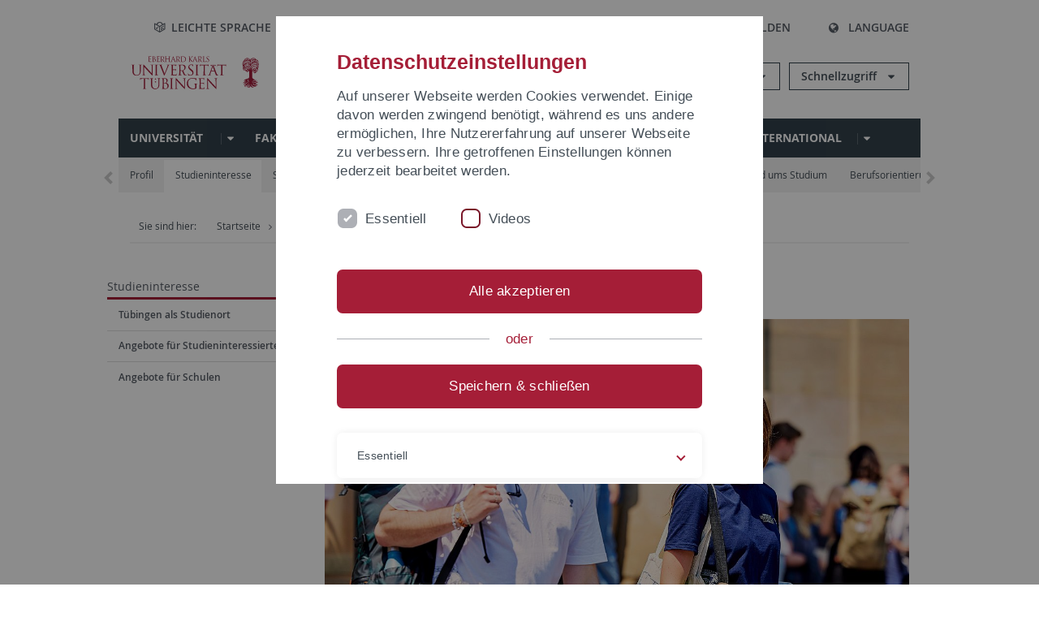

--- FILE ---
content_type: text/html; charset=utf-8
request_url: https://uni-tuebingen.de/studium/studieninteresse/?tx_tokstudienfachverzeichnis_pi1%5BshowUid%5D=137&cHash=8b106b5f7c77c89bb14df81ad3be09eb
body_size: 30890
content:
<!DOCTYPE html>
<html lang="de">
<head>

<meta charset="utf-8">
<!-- 
	This website is powered by TYPO3 - inspiring people to share!
	TYPO3 is a free open source Content Management Framework initially created by Kasper Skaarhoj and licensed under GNU/GPL.
	TYPO3 is copyright 1998-2026 of Kasper Skaarhoj. Extensions are copyright of their respective owners.
	Information and contribution at https://typo3.org/
-->

<base href="https://uni-tuebingen.de/">
<link rel="icon" href="/_assets/7d66ab3e4599366251c5af46f0e770b9/Images/favicon.ico" type="image/vnd.microsoft.icon">

<meta http-equiv="x-ua-compatible" content="IE=edge">
<meta name="generator" content="TYPO3 CMS">
<meta name="description" content="Interesse an einem Studium in Tübingen? Hier finden Sie Informationen, Beratungsangebote und Veranstaltungen, um sich für einen Studiengang zu entscheiden. ">
<meta name="viewport" content="width=device-width, initial-scale=1.0, user-scalable=yes">
<meta name="robots" content="index,follow">
<meta name="twitter:card" content="summary">
<meta name="language" content="de">
<meta name="date" content="2025-08-01">
<meta name="title" content="Studieninteresse">


<link rel="stylesheet" href="/typo3temp/assets/compressed/merged-088d6f1e055b6483444c31caec728def-efe8524d4c9dc3e28d91b221099bea24.css?1764770257" media="all">






<meta name="keywords" content=" "/><title>Studieninteresse&#32;&#124; Universität Tübingen</title>      <link rel="apple-touch-icon" sizes="180x180" href="/_assets/7d66ab3e4599366251c5af46f0e770b9/Images/Favicons/apple-touch-icon.png">
      <link rel="icon" type="image/png" sizes="32x32" href="/_assets/7d66ab3e4599366251c5af46f0e770b9/Images/Favicons/favicon-32x32.png">
      <link rel="icon" type="image/png" sizes="16x16" href="/_assets/7d66ab3e4599366251c5af46f0e770b9/Images/Favicons/favicon-16x16.png">
      <link rel="manifest" href="/_assets/7d66ab3e4599366251c5af46f0e770b9/Images/Favicons/site.webmanifest">
      <link rel="mask-icon" href="/_assets/7d66ab3e4599366251c5af46f0e770b9/Images/Favicons/safari-pinned-tab.svg" color="#5bbad5">
      <meta name="msapplication-TileColor" content="#da532c">
      <meta name="theme-color" content="#ffffff">
<link rel="canonical" href="https://uni-tuebingen.de/studium/studieninteresse/"/>

<link rel="alternate" hreflang="de-DE" href="https://uni-tuebingen.de/studium/studieninteresse/"/>
<link rel="alternate" hreflang="en-GB" href="https://uni-tuebingen.de/en/study/prospective-students/"/>
<link rel="alternate" hreflang="x-default" href="https://uni-tuebingen.de/studium/studieninteresse/"/>
</head>
<body class="page113725">


<div class="ut-page">
    <header class="ut-page__header ut-page-header">
    
        <nav class="ut-nav ut-nav--skipanchors" aria-label="Bereiche überspringen">
    <ul class="ut-nav__list " >
        <li class="ut-nav__item " data-level-count="1" >
            <a class="ut-link ut-nav__link hidden-xs hidden-sm sr-only sr-only-focusable" href="/studium/studieninteresse/#ut-identifier--main-nav" tabindex="0">Direkt zur Hauptnavigation</a>
        </li>
        <li class="ut-nav__item " data-level-count="2" >
            <a class="ut-link ut-nav__link sr-only sr-only-focusable" href="/studium/studieninteresse/#ut-identifier--main-content" tabindex="0">Direkt zum Inhalt</a>
        </li>
        <li class="ut-nav__item " data-level-count="3" >
            <a class="ut-link ut-nav__link sr-only sr-only-focusable" href="/studium/studieninteresse/#ut-identifier--footer" tabindex="0" >Direkt zur Fußleiste</a>
        </li>
        <li class="ut-nav__item " data-level-count="4" >
            <a class="ut-link ut-nav__link hidden-xs sr-only sr-only-focusable" href="/studium/studieninteresse/#ut-identifier--search-toggle" tabindex="0">Direkt zur Suche</a>
        </li>
    </ul>
</nav>


        <div class="container ut-page-header__container">
            
<div class="ut-page-header__menu">
	<nav class="ut-nav ut-nav--meta-top ut-page-header__meta"
		 aria-label="Metanavigation">
		<ul class="ut-nav__list">
			<li class="ut-nav__item " data-level-count="1"><a href="/leichte-sprache/" class="ut-link ut-nav__link"><span class="ut-link__icon ut-link__icon--left icon-iconset_leichtesprache ut-icon"></span>Leichte Sprache</a></li><li class="ut-nav__item " data-level-count="1"><a href="/gebaerdensprache/" class="ut-link ut-nav__link"><span class="ut-link__icon ut-link__icon--left icon-iconset_gebaerdensprache ut-icon"></span>Gebärdensprache</a></li><li class="ut-nav__item " data-level-count="1"><a href="/uni-a-z/" class="ut-link ut-nav__link"><span class="ut-link__icon ut-link__icon--left ut-icon-info-circled ut-icon"></span>Uni A-Z</a></li><li class="ut-nav__item " data-level-count="1"><a href="/kontakt/" class="ut-link ut-nav__link"><span class="ut-link__icon ut-link__icon--left ut-icon-mail-squared ut-icon"></span>Kontakt</a></li>
		</ul>
	</nav>

	<nav class="ut-page-header__switch ut-switchbar">
		<ul class="ut-switchbar__list">
			<li class="ut-switchbar__item" id="switchbar-search">
				<button class="ut-switchbar__toggle" id="ut-identifier--search-toggle" data-toggle="switchbar"
						data-target="#switchblock-search"
						aria-haspopup="true" aria-expanded="false" tabindex="0">
					<span class="ut-switchbar__icon ut-icon ut-icon-search"></span>
					<span class="ut-switchbar__label">Suchen</span>
				</button>
				<div class="ut-switchblock__item ut-switchblock__item--dropdown" id="switchblock-search">
					<div class="ut-switchblock__header">
						<span class="ut-switchblock__title">Suche (mit Ecosia)</span>
					</div>
					<div class="ut-switchblock__content">
						<form class="ut-form ut-form--search ut-form--small" name="searchForm" role="search" action="https://www.ecosia.org/search" onsubmit="appendSiteToQuery()">
							<fieldset>
								<legend>Suchen</legend>
								<div class="ut-form__row row ">
									<input class="ut-form__input ut-form__field" id="search" type="search" name="q" placeholder="Ihre Suchanfrage" value="" aria-label="Suchanfrage eingeben" required/>
								</div>
								<div class="ut-form__actions row ">
									<button type="submit" class="ut-btn ut-btn--outline ut-btn--color-primary-1 ut-form__action" aria-label="Suche starten">
										Suchen
										<span class="ut-btn__icon ut-btn__icon--right ut-icon ut-icon-right-big"></span>
									</button>
								</div>
							</fieldset>
						</form>
					</div>
					<span class="ut-switchblock__close-icon ut-icon ut-icon-cancel" role="button" tabindex="0"></span>
				</div>
			</li>
			<li class="ut-switchbar__item" id="switchbar-login" data-login-nonceurl="/studium/studieninteresse?type=1727092915">
				
						<button class="ut-switchbar__toggle" data-toggle="switchbar" data-target="#switchblock-login" data-sslredirect="true" aria-haspopup="true" aria-expanded="false" tabindex="0">
							<span class="ut-switchbar__icon ut-icon ut-icon-login"></span>
							<span class="ut-switchbar__label">Anmelden</span>
						</button>
					
				<div class="ut-switchblock__item ut-switchblock__item--dropdown" id="switchblock-login">
					<div class="ut-switchblock__header">
						<span class="ut-switchblock__title">Anmelden</span>
					</div>
					<div class="ut-switchblock__content">
						

	<form class="ut-form ut-form--login ut-form--small" action="https://uni-tuebingen.de/login/" method="post">
		<fieldset>
			<legend>Anmelde Formular</legend>
			<div class="ut-form__row row">
				<input
						class="ut-form__input ut-form__field"
						id="user"
						name="user"
						placeholder="Benutzername"
						value=""
						aria-label="Benutzername eingeben"
						required=""
						type="text" />
			</div>
			<div class="ut-form__row row">
				<input class="ut-form__input ut-form__field"
						id="password"
						name="pass"
						placeholder="Passwort"
						value=""
						aria-label="Passwort eingeben"
						required=""
						type="password" />
			</div>

			<input type="hidden" name="logintype" value="login" />
			
			<input type="hidden" name="pid" value="146,147,166,8290,8291,8394,8395,8425,8426,9608,31267,8293,8366@c40ba2f920a5ca0bb18bcdfcdc389e757e48a010" />
			<input type="hidden" name="redirect_url" value="" />
			<input type="hidden" name="tx_felogin_pi1[noredirect]" value="0" />
			<input type="hidden" name="referer" value="/studium/studieninteresse/" />
			<input type="hidden" name="__RequestToken" value="will be filled via ajax" data-login-noncecontainer="" />

			<div class="ut-form__actions row">
				<button type="submit" class="ut-btn ut-btn--outline ut-btn--color-primary-1 ut-form__action"
						aria-label="Anmelden">Anmelden<span
						class="ut-btn__icon ut-btn__icon--right ut-icon ut-icon-right-big"></span></button>
			</div>
		</fieldset>
	</form>



					</div>
					<span class="ut-switchblock__close-icon ut-icon ut-icon-cancel" role="button" tabindex="0"></span>
				</div>
			</li>
			<li class="ut-switchbar__item" id="switchbar-language">
				<button class="ut-switchbar__toggle" data-toggle="switchbar" data-target="#switchblock-language"
						aria-haspopup="true" aria-expanded="false" tabindex="0">
					<span class="ut-switchbar__icon ut-icon ut-icon-globe"></span>
					<span class="ut-switchbar__label">Language</span>
				</button>
				<div class="ut-switchblock__item ut-switchblock__item--dropdown" id="switchblock-language">
					<div class="ut-switchblock__header">
						<span class="ut-switchblock__title">Sprachauswahl</span>
					</div>
					<div class="ut-switchblock__content">
						<nav class="ut-nav ut-nav--language"
							 aria-label="Sprachwähler">
							<ul class="ut-nav__list"><li class="ut-nav__item"><a href="/studium/studieninteresse/" class="ut-link ut-nav__link">Deutsch</a></li><li class="ut-nav__item"><a href="/en/study/prospective-students/" class="ut-link ut-nav__link">Englisch</a></li></ul>
						</nav>
					</div>
					<span class="ut-switchblock__close-icon ut-icon ut-icon-cancel" role="button" tabindex="0"></span>
				</div>
			</li>
			
			<li class="ut-switchbar__item ut-switchbar__metanavigation">
				<a class="ut-switchbar__toggle" title="Leichte Sprache" tabindex="0" href="/leichte-sprache/">
					<span class="ut-switchbar__icon ut-icon icon-iconset_leichtesprache"></span>
				</a>
			</li>
			
			
			<li class="ut-switchbar__item ut-switchbar__metanavigation">
				<a class="ut-switchbar__toggle" title="Gebärdensprache" tabindex="0" href="/gebaerdensprache/">
					<span class="ut-switchbar__icon ut-icon icon-iconset_gebaerdensprache"></span>
				</a>
			</li>
			
			<li class="ut-switchbar__item" id="switchbar-menu">
				<button class="ut-switchbar__toggle" id="ut-identifier--menu-toggle" data-toggle="switchbar"
						data-target="#switchblock-menu" title="Menü" aria-haspopup="true"
						aria-expanded="false">
					<span class="ut-switchbar__icon ut-icon ut-icon-menu"></span>
					<span class="ut-switchbar__icon ut-icon ut-icon-cancel"></span>
					<span class="ut-switchbar__label sr-only-focusable">Hauptmenu</span>
				</button>
			</li>
		</ul>
	</nav>
</div>


            

<div class="ut-page-header__banner">
	<div class="ut-page-header__logos">
		<a href="/" class="ut-logo-link ut-logo-link--main">
			<img class="ut-img ut-img--logo ut-img--logo-main" alt="Logo der Universität Tübingen" src="/_assets/7d66ab3e4599366251c5af46f0e770b9/Images/Logo_Universitaet_Tuebingen.svg" width="269" height="70" />
		</a>
		
				<a class="ut-logo-link ut-logo-link--excellence" href="/exzellenzstrategie/">
					<img class="ut-img ut-img--logo ut-img--logo-excellence" alt="Logo der Exzellenzstrategie" src="/_assets/7d66ab3e4599366251c5af46f0e770b9/Images/Logo_Universitaet_Tuebingen_Exzellent_EN.svg" width="230" height="30" />
				</a>
			

	</div>

	<div class="ut-page-header__dropdowns">
		<div class="ut-dropdown">
			<button class="ut-dropdown__toggle ut-dropdown__toggle--outline" id="header-dropdown-toggle-groups" aria-controls="ut-information" aria-expanded="false"
					type="button" data-toggle="dropdown">
				Informationen für
			</button>
			<ul class="ut-dropdown__menu  dropdown-menu" id="ut-information"><li class="ut-dropdown__item"><a href="/studium/studieninteresse/" class="ut-link ut-dropdown__link">Studieninteressierte</a></li><li class="ut-dropdown__item"><a href="/studium/" class="ut-link ut-dropdown__link">Studierende</a></li><li class="ut-dropdown__item"><a href="/beschaeftigte/" class="ut-link ut-dropdown__link" title="Übersicht über wichtige Anlaufstellen, Angebote und News für Beschäftigte der Universität Tübingen.">Beschäftigte</a></li><li class="ut-dropdown__item"><a href="/lehrende/" class="ut-link ut-dropdown__link" title="Weiterbildungsmöglichkeiten, Beratung und Informationen sowie konkrete Hilfsangebote für Lehrende der Universität Tübingen.">Lehrende</a></li><li class="ut-dropdown__item"><a href="/alumni/" class="ut-link ut-dropdown__link" title="Herzlich willkommen beim Alumni-Netzwerk der Universität Tübingen. Informationen, Kontakte und Veranstaltungen für ehemalige Studierende und Forschende: Stay connected! ">Alumni</a></li><li class="ut-dropdown__item"><a href="/universitaet/aktuelles-und-publikationen/medienservice/" class="ut-link ut-dropdown__link">Medien</a></li><li class="ut-dropdown__item"><a href="/wirtschaft/" class="ut-link ut-dropdown__link" title="Von der Universität in die Praxis: Anlaufstellen für das Recruiting von Nachwuchskräften sowie Forschungskooperationen mit Unternehmen. ">Wirtschaft</a></li><li class="ut-dropdown__item"><a href="/weiterbildung/" class="ut-link ut-dropdown__link" title="Für Ihren nächsten Karriereschritt: Wissenschaftliche Weiterbildungsprogramme zur Qualifizierung und Professionalisierung im Beruf. ">Weiterbildung</a></li></ul>
		</div>
		<div class="ut-dropdown">
			<button class="ut-dropdown__toggle ut-dropdown__toggle--outline" id="header-dropdown-toggle-quicklinks" aria-controls="ut-quicklinks" aria-expanded="false"
					type="button" data-toggle="dropdown">
				Schnellzugriff
			</button>
			<ul class="ut-dropdown__menu  dropdown-menu" id="ut-quicklinks"><li class="ut-dropdown__item"><a href="/studium/studienangebot/verzeichnis-der-studiengaenge/" class="ut-link ut-dropdown__link">Alle Studiengänge</a></li><li class="ut-dropdown__item"><a href="https://alma.uni-tuebingen.de/alma/pages/cs/sys/portal/hisinoneStartPage.faces" target="_blank" class="ut-link ut-dropdown__link" rel="noreferrer">ALMA Portal</a></li><li class="ut-dropdown__item"><a href="/exzellenzstrategie/" class="ut-link ut-dropdown__link">Exzellenzstrategie</a></li><li class="ut-dropdown__item"><a href="https://epv-welt.uni-tuebingen.de/RestrictedPages/StartSearch.aspx" target="_blank" class="ut-link ut-dropdown__link" rel="noreferrer">Personensuche (EPV)</a></li><li class="ut-dropdown__item"><a href="/einrichtungen/verwaltung/iv-studierende/studierendenabteilung/studierendensekretariat/" class="ut-link ut-dropdown__link">Studierendensekretariat</a></li><li class="ut-dropdown__item"><a href="/einrichtungen/universitaetsbibliothek/" class="ut-link ut-dropdown__link">Universitätsbibliothek</a></li><li class="ut-dropdown__item"><a href="https://alma.uni-tuebingen.de/alma/pages/cs/sys/portal/hisinoneStartPage.faces" target="_blank" class="ut-link ut-dropdown__link" rel="noreferrer">Vorlesungsverzeichnis</a></li><li class="ut-dropdown__item"><a href="https://webmail.uni-tuebingen.de/" target="_blank" class="ut-link ut-dropdown__link" rel="noreferrer">Webmail Uni Tübingen</a></li><li class="ut-dropdown__item"><a href="/studium/beratung-und-info/zentrale-studienberatung/" class="ut-link ut-dropdown__link">Zentrale Studienberatung</a></li></ul>
		</div>
	</div>
</div>




            


            

<div class="ut-page__switchblock ut-switchblock">
	<div class="ut-switchblock__item" id="switchblock-menu">
		<div class="ut-switchblock__header">
			
					
							<span class="ut-switchblock__title">
								Uni-Tübingen
							</span>
						
				
		</div>
		<div class="ut-switchblock__content" data-breadcrumbuids="6">
			<nav class="ut-nav ut-nav--main lory-slider js_variablewidth variablewidth" id="ut-identifier--main-nav" data-current-pid="113725" data-current-languageuid="0" data-navigationshortener-label="Mehr..."> <div class="lory-frame js_frame"><ul class="ut-nav__list ut-nav__list--level-1 lory-slides js_slides"><li class="ut-nav__item ut-nav__item--level-1 lory-slides__item js-slide" aria-haspopup="true" aria-expanded="false"><div class="ut-nav__link-group"><a href="/universitaet/" class="ut-link ut-nav__link ut-nav__link--level-1" title="Die Universität Tübingen ist ein Ort der Spitzenforschung und der exzellenten Lehre. Erfahren Sie mehr über die Universität.">Universität</a><a class="ut-nav__toggle-link" role="button" aria-label="Menü ein-/ausblenden" data-menu-currentpid="3"><span class="ut-nav__toggle-line"></span><span class="ut-nav__toggle-icon"></span></a></div><ul class="ut-nav__list ut-nav__list--level-2"><li class="ut-nav__item ut-nav__item--close-level"><a href="#" class="ut-nav__link ut-nav__link--close-level"><span class="ut-icon ut-icon-angle-left ut-nav__link-icon ut-nav__link-icon--left"></span>Zurück</a></li><li class="ut-nav__item ut-nav__item--level-2"><div class="ut-nav__link-group"><a href="/universitaet/profil/" class="ut-link ut-nav__link ut-nav__link--level-2" title="Die Universität Tübingen ist in Forschung und Lehre innovativ, interdisziplinär und international. Sie gehört zu den ältesten Universitäten Europas.">Profil</a><a class="ut-nav__toggle-link" data-menuajax-refresh="true" role="button" data-menu-currentpid="108708"><span class="ut-nav__toggle-line"></span><span class="ut-nav__toggle-icon"></span></a></div><ul class="ut-nav__list ut-nav__list--level-3"><li class="ut-nav__item ut-nav__item--close-level"><a href="#" class="ut-nav__link ut-nav__link--close-level"><span class="ut-icon ut-icon-angle-left ut-nav__link-icon ut-nav__link-icon--left"></span>Zurück</a></li><li class="ut-nav__item ut-nav__item--level-3"><a href="/universitaet/profil/zahlen-und-fakten/" class="ut-link ut-nav__link ut-nav__link--level-3" tabindex="0" title="Die wichtigsten Zahlen und Fakten zu Forschung, Studium und Lehre, Finanzen, Personal und Partnern der Universität Tübingen auf einen Blick.">Zahlen und Fakten</a></li><li class="ut-nav__item ut-nav__item--level-3"><div class="ut-nav__link-group"><a href="/universitaet/profil/werte-und-visionen/" class="ut-link ut-nav__link ut-nav__link--level-3" data-menuajax-parentpage="108376" tabindex="0" title="Die Vielfalt unserer Studierenden und Beschäftigten ist unsere Stärke, ganz gleich aus welchem Teil der Erde sie zu uns kommen. ">Werte und Visionen</a><a class="ut-nav__toggle-link" data-menuajax-refresh="true" role="button" data-menu-currentpid="108376"><span class="ut-nav__toggle-line"></span><span class="ut-nav__toggle-icon"></span></a></div></li><li class="ut-nav__item ut-nav__item--level-3"><div class="ut-nav__link-group"><a href="/universitaet/profil/preise-und-auszeichnungen/" class="ut-link ut-nav__link ut-nav__link--level-3" data-menuajax-parentpage="108377" tabindex="0" title="Preise und Auszeichnungen von Forscherinnen und Forschern der Universität Tübingen sowie Preise, die die Universität verleiht.">Preise und Auszeichnungen</a><a class="ut-nav__toggle-link" data-menuajax-refresh="true" role="button" data-menu-currentpid="108377"><span class="ut-nav__toggle-line"></span><span class="ut-nav__toggle-icon"></span></a></div></li><li class="ut-nav__item ut-nav__item--level-3"><div class="ut-nav__link-group"><a href="/universitaet/profil/freunde-und-foerderer/" class="ut-link ut-nav__link ut-nav__link--level-3" data-menuajax-parentpage="108725" tabindex="0" title="Unterstützen Sie exzellente Forschung, Lehre und Studierende an der Universität Tübingen. ">Freunde und Förderer</a><a class="ut-nav__toggle-link" data-menuajax-refresh="true" role="button" data-menu-currentpid="108725"><span class="ut-nav__toggle-line"></span><span class="ut-nav__toggle-icon"></span></a></div></li><li class="ut-nav__item ut-nav__item--level-3"><div class="ut-nav__link-group"><a href="/universitaet/profil/geschichte-der-universitaet/" class="ut-link ut-nav__link ut-nav__link--level-3" data-menuajax-parentpage="121" tabindex="0" title="Wann wurde die Uni Tübingen gegründet und woher kommt die Palme im Logo? Wichtige Ereignisse und berühmte Personen in der Universitätsgeschichte.">Geschichte der Universität</a><a class="ut-nav__toggle-link" data-menuajax-refresh="true" role="button" data-menu-currentpid="121"><span class="ut-nav__toggle-line"></span><span class="ut-nav__toggle-icon"></span></a></div></li></ul></li><li class="ut-nav__item ut-nav__item--level-2"><div class="ut-nav__link-group"><a href="/universitaet/organisation-und-leitung/" class="ut-link ut-nav__link ut-nav__link--level-2" title="Überblick über die Organisation, Struktur und Leitung der Universität Tübingen: Rektorat, Zentrale Verwaltung, Stabsstellen, Universitätsrat und Senat.">Organisation und Leitung</a><a class="ut-nav__toggle-link" data-menuajax-refresh="true" role="button" data-menu-currentpid="125"><span class="ut-nav__toggle-line"></span><span class="ut-nav__toggle-icon"></span></a></div><ul class="ut-nav__list ut-nav__list--level-3"><li class="ut-nav__item ut-nav__item--close-level"><a href="#" class="ut-nav__link ut-nav__link--close-level"><span class="ut-icon ut-icon-angle-left ut-nav__link-icon ut-nav__link-icon--left"></span>Zurück</a></li><li class="ut-nav__item ut-nav__item--level-3"><div class="ut-nav__link-group"><a href="/universitaet/organisation-und-leitung/universitaetsleitung/" class="ut-link ut-nav__link ut-nav__link--level-3" data-menuajax-parentpage="118" tabindex="0" title="Aufgaben und Kontaktmöglichkeiten des Rektorats der Universität Tübingen. Es besteht aus dem Rektor und den Prorektoren und Prorektorinnen sowie dem Kanzler.">Universitätsleitung</a><a class="ut-nav__toggle-link" data-menuajax-refresh="true" role="button" data-menu-currentpid="118"><span class="ut-nav__toggle-line"></span><span class="ut-nav__toggle-icon"></span></a></div></li><li class="ut-nav__item ut-nav__item--level-3"><a href="/universitaet/organisation-und-leitung/senat/" class="ut-link ut-nav__link ut-nav__link--level-3" tabindex="0" title="Dem Senat gehören an 1. kraft Amtes; 2. aufgrund von Wahlen. Geschäftsstelle des Senats Peter Kreuzmann.">Senat</a></li><li class="ut-nav__item ut-nav__item--level-3"><a href="/universitaet/organisation-und-leitung/universitaetsrat/" class="ut-link ut-nav__link ut-nav__link--level-3" tabindex="0" title="Der Universitätrat trägt Verantwortung für die Entwicklung der Hochschule, schlägt Maßnahmen vor und beaufsichtigt die Geschäftsführung des Rektorats. Er besteht aus sechs externen und fünf internen Mitgliedern.">Universitätsrat</a></li><li class="ut-nav__item ut-nav__item--level-3"><div class="ut-nav__link-group"><a href="/universitaet/organisation-und-leitung/kommissionen/" class="ut-link ut-nav__link ut-nav__link--level-3" data-menuajax-parentpage="209008" tabindex="0">Kommissionen</a><a class="ut-nav__toggle-link" data-menuajax-refresh="true" role="button" data-menu-currentpid="209008"><span class="ut-nav__toggle-line"></span><span class="ut-nav__toggle-icon"></span></a></div></li></ul></li><li class="ut-nav__item ut-nav__item--level-2"><div class="ut-nav__link-group"><a href="/universitaet/equity/" class="ut-link ut-nav__link ut-nav__link--level-2">Equity</a><a class="ut-nav__toggle-link" data-menuajax-refresh="true" role="button" data-menu-currentpid="264528"><span class="ut-nav__toggle-line"></span><span class="ut-nav__toggle-icon"></span></a></div><ul class="ut-nav__list ut-nav__list--level-3"><li class="ut-nav__item ut-nav__item--close-level"><a href="#" class="ut-nav__link ut-nav__link--close-level"><span class="ut-icon ut-icon-angle-left ut-nav__link-icon ut-nav__link-icon--left"></span>Zurück</a></li><li class="ut-nav__item ut-nav__item--level-3"><div class="ut-nav__link-group"><a href="/universitaet/equity/policies-strategien/" class="ut-link ut-nav__link ut-nav__link--level-3" data-menuajax-parentpage="265472" tabindex="0" title="Die Strategien sind Ergebnis evidenzbasierter Analyse und konsequenter Ausrichtung auf die Beseitigung von struktureller Ungleichheit.">Policies - Strategien</a><a class="ut-nav__toggle-link" data-menuajax-refresh="true" role="button" data-menu-currentpid="265472"><span class="ut-nav__toggle-line"></span><span class="ut-nav__toggle-icon"></span></a></div></li><li class="ut-nav__item ut-nav__item--level-3"><div class="ut-nav__link-group"><a href="/universitaet/equity/service/" class="ut-link ut-nav__link ut-nav__link--level-3" data-menuajax-parentpage="266199" tabindex="0" title="Das Team Equity bietet Beratung und Services zu den Themen Diversity, Gender-Equity und Care an der Universität Tübingen an.">Service</a><a class="ut-nav__toggle-link" data-menuajax-refresh="true" role="button" data-menu-currentpid="266199"><span class="ut-nav__toggle-line"></span><span class="ut-nav__toggle-icon"></span></a></div></li><li class="ut-nav__item ut-nav__item--level-3"><div class="ut-nav__link-group"><a href="/universitaet/equity/foerderprogramme/" class="ut-link ut-nav__link ut-nav__link--level-3" data-menuajax-parentpage="267615" tabindex="0" title="Die Universität Tübingen verfügt über eine Reihe von Förderprogrammen, mit denen sie die Dimensionen Diversity, Gender und Care adressiert">Förderprogramme</a><a class="ut-nav__toggle-link" data-menuajax-refresh="true" role="button" data-menu-currentpid="267615"><span class="ut-nav__toggle-line"></span><span class="ut-nav__toggle-icon"></span></a></div></li><li class="ut-nav__item ut-nav__item--level-3"><div class="ut-nav__link-group"><a href="/universitaet/equity/handlungsfelder/" class="ut-link ut-nav__link ut-nav__link--level-3" data-menuajax-parentpage="267753" tabindex="0" title="Handlungsfelder und systematische Verfahren, mit der die Universität Tübingen Gleichstellung der Geschlechter und Diversität fördert.">Handlungsfelder</a><a class="ut-nav__toggle-link" data-menuajax-refresh="true" role="button" data-menu-currentpid="267753"><span class="ut-nav__toggle-line"></span><span class="ut-nav__toggle-icon"></span></a></div></li><li class="ut-nav__item ut-nav__item--level-3"><a href="/universitaet/equity/netzwerke/" class="ut-link ut-nav__link ut-nav__link--level-3" tabindex="0" title="Die Universität Tübingen ist in einer Vielzahl von Netzwerken zu den Themen Diversity, Gender und Care beteiligt oder bietet sie an.">Netzwerke</a></li><li class="ut-nav__item ut-nav__item--level-3"><a href="/einrichtungen/gleichstellung/team-equity/" class="ut-link ut-nav__link ut-nav__link--level-3" tabindex="0">Kontakt Team Equity</a></li></ul></li><li class="ut-nav__item ut-nav__item--level-2"><div class="ut-nav__link-group"><a href="/universitaet/aktuelles-und-publikationen/" class="ut-link ut-nav__link ut-nav__link--level-2" title="Überblick über die News und Veröffentlichungen der Universität: Pressemitteilungen, aktuelle Publikationen, zentrale Veranstaltungen, Online-Pressespiegel.">Aktuelles und Publikationen</a><a class="ut-nav__toggle-link" data-menuajax-refresh="true" role="button" data-menu-currentpid="8"><span class="ut-nav__toggle-line"></span><span class="ut-nav__toggle-icon"></span></a></div><ul class="ut-nav__list ut-nav__list--level-3"><li class="ut-nav__item ut-nav__item--close-level"><a href="#" class="ut-nav__link ut-nav__link--close-level"><span class="ut-icon ut-icon-angle-left ut-nav__link-icon ut-nav__link-icon--left"></span>Zurück</a></li><li class="ut-nav__item ut-nav__item--level-3"><div class="ut-nav__link-group"><a href="/universitaet/aktuelles-und-publikationen/pressemitteilungen/" class="ut-link ut-nav__link ut-nav__link--level-3" data-menuajax-parentpage="250" tabindex="0" title="Mit den Pressemitteilungen bleiben Sie auf dem Laufenden, was an der Universität geschieht: neue Forschungsergebnisse, Großveranstaltungen und prominente Gäste">Pressemitteilungen</a><a class="ut-nav__toggle-link" data-menuajax-refresh="true" role="button" data-menu-currentpid="250"><span class="ut-nav__toggle-line"></span><span class="ut-nav__toggle-icon"></span></a></div></li><li class="ut-nav__item ut-nav__item--level-3"><div class="ut-nav__link-group"><a href="/universitaet/aktuelles-und-publikationen/attempto-online/" class="ut-link ut-nav__link ut-nav__link--level-3" data-menuajax-parentpage="58851" tabindex="0" title="Online-Newsportal mit aktuellen Meldungen der Universität aus den Rubriken &quot;Forschung&quot;, &quot;Studium und Lehre&quot;, &quot;Uni intern&quot;, &quot;Leute&quot;, &quot;Termine&quot; und &quot;Forum&quot;.">attempto online</a><a class="ut-nav__toggle-link" data-menuajax-refresh="true" role="button" data-menu-currentpid="58851"><span class="ut-nav__toggle-line"></span><span class="ut-nav__toggle-icon"></span></a></div></li><li class="ut-nav__item ut-nav__item--level-3"><div class="ut-nav__link-group"><a href="/universitaet/aktuelles-und-publikationen/newsletter-uni-tuebingen-aktuell/2025/4/index/" class="ut-link ut-nav__link ut-nav__link--level-3" data-menuajax-parentpage="8989" tabindex="0">Newsletter Uni Tübingen aktuell</a><a class="ut-nav__toggle-link" data-menuajax-refresh="true" role="button" data-menu-currentpid="8989"><span class="ut-nav__toggle-line"></span><span class="ut-nav__toggle-icon"></span></a></div></li><li class="ut-nav__item ut-nav__item--level-3"><div class="ut-nav__link-group"><a href="/universitaet/aktuelles-und-publikationen/forschungsmagazin-attempto/" class="ut-link ut-nav__link ut-nav__link--level-3" data-menuajax-parentpage="70" tabindex="0" title="Das Forschungsmagazin Attempto! berichtet aus aktuellen Forschungsprojekten der Universität Tübingen.">Forschungsmagazin Attempto</a><a class="ut-nav__toggle-link" data-menuajax-refresh="true" role="button" data-menu-currentpid="70"><span class="ut-nav__toggle-line"></span><span class="ut-nav__toggle-icon"></span></a></div></li><li class="ut-nav__item ut-nav__item--level-3"><div class="ut-nav__link-group"><a href="/universitaet/aktuelles-und-publikationen/publikationen/" class="ut-link ut-nav__link ut-nav__link--level-3" data-menuajax-parentpage="61" tabindex="0" title="Die offiziellen Veröffentlichungen der Universität Tübingen, wie das Forschungsmagazin attempto, die Imagebroschüre, die Forschungsbroschüre, der Jahresbericht">Publikationen</a><a class="ut-nav__toggle-link" data-menuajax-refresh="true" role="button" data-menu-currentpid="61"><span class="ut-nav__toggle-line"></span><span class="ut-nav__toggle-icon"></span></a></div></li><li class="ut-nav__item ut-nav__item--level-3"><a href="/universitaet/aktuelles-und-publikationen/social-media/" class="ut-link ut-nav__link ut-nav__link--level-3" tabindex="0" title="Die Onlineredaktion der Stabsstelle Hochschulkommunikation betreut die zentralen Social-Media-Angebote der Universität Tübingen.">Social Media</a></li><li class="ut-nav__item ut-nav__item--level-3"><div class="ut-nav__link-group"><a href="/universitaet/aktuelles-und-publikationen/videos/" class="ut-link ut-nav__link ut-nav__link--level-3" data-menuajax-parentpage="241185" tabindex="0">Videos</a><a class="ut-nav__toggle-link" data-menuajax-refresh="true" role="button" data-menu-currentpid="241185"><span class="ut-nav__toggle-line"></span><span class="ut-nav__toggle-icon"></span></a></div></li><li class="ut-nav__item ut-nav__item--level-3"><a href="/universitaet/aktuelles-und-publikationen/podcasts/" class="ut-link ut-nav__link ut-nav__link--level-3" tabindex="0">Podcasts</a></li><li class="ut-nav__item ut-nav__item--level-3"><a href="/universitaet/aktuelles-und-publikationen/online-pressespiegel/" class="ut-link ut-nav__link ut-nav__link--level-3" tabindex="0" title="In welchen Zeitungen, Magazinen und Onlinemedien wird die Universität Tübingen erwähnt? Im Online-Pressespiegel finden Sie eine aktuelle Auswahl der Artikel.">Online-Pressespiegel</a></li><li class="ut-nav__item ut-nav__item--level-3"><div class="ut-nav__link-group"><a href="/universitaet/aktuelles-und-publikationen/medienservice/" class="ut-link ut-nav__link ut-nav__link--level-3" data-menuajax-parentpage="12822" tabindex="0" title="Auf der Suche nach Infos zur Universität, Bildmaterial oder geeigneten Experten? Wir  unterstützen Journalistinnen und Journalisten gerne dabei!">Medienservice</a><a class="ut-nav__toggle-link" data-menuajax-refresh="true" role="button" data-menu-currentpid="12822"><span class="ut-nav__toggle-line"></span><span class="ut-nav__toggle-icon"></span></a></div></li><li class="ut-nav__item ut-nav__item--level-3"><a href="/universitaet/aktuelles-und-publikationen/personalia/" class="ut-link ut-nav__link ut-nav__link--level-3" tabindex="0">Personalia</a></li><li class="ut-nav__item ut-nav__item--level-3"><a href="/universitaet/campusleben/veranstaltungen/" class="ut-link ut-nav__link ut-nav__link--level-3" tabindex="0">Veranstaltungen</a></li></ul></li><li class="ut-nav__item ut-nav__item--level-2"><div class="ut-nav__link-group"><a href="/universitaet/campusleben/" class="ut-link ut-nav__link ut-nav__link--level-2" title="An der Universität Tübingen gibt es eine große Auswahl an Freizeitangeboten und Veranstaltungen - im Bereich Sport, Musik, Literatur, Kunst und Kultur.">Campusleben</a><a class="ut-nav__toggle-link" data-menuajax-refresh="true" role="button" data-menu-currentpid="108743"><span class="ut-nav__toggle-line"></span><span class="ut-nav__toggle-icon"></span></a></div><ul class="ut-nav__list ut-nav__list--level-3"><li class="ut-nav__item ut-nav__item--close-level"><a href="#" class="ut-nav__link ut-nav__link--close-level"><span class="ut-icon ut-icon-angle-left ut-nav__link-icon ut-nav__link-icon--left"></span>Zurück</a></li><li class="ut-nav__item ut-nav__item--level-3"><div class="ut-nav__link-group"><a href="/universitaet/campusleben/veranstaltungen/" class="ut-link ut-nav__link ut-nav__link--level-3" data-menuajax-parentpage="108747" tabindex="0">Veranstaltungen</a><a class="ut-nav__toggle-link" data-menuajax-refresh="true" role="button" data-menu-currentpid="108747"><span class="ut-nav__toggle-line"></span><span class="ut-nav__toggle-icon"></span></a></div></li><li class="ut-nav__item ut-nav__item--level-3"><div class="ut-nav__link-group"><a href="/universitaet/campusleben/kunst-und-kultur/" class="ut-link ut-nav__link ut-nav__link--level-3" data-menuajax-parentpage="1753" tabindex="0" title="Nie mehr Langeweile: Freizeitangebote der Universität Tübingen aus den Bereichen Weiterbildung, Kultur, Sport, Literatur, Kunst, Musik, Vereinigungen.">Kunst und Kultur</a><a class="ut-nav__toggle-link" data-menuajax-refresh="true" role="button" data-menu-currentpid="1753"><span class="ut-nav__toggle-line"></span><span class="ut-nav__toggle-icon"></span></a></div></li><li class="ut-nav__item ut-nav__item--level-3"><a href="/universitaet/campusleben/merchandise/" class="ut-link ut-nav__link ut-nav__link--level-3" tabindex="0" title="Ideale Mitbringsel: Ausgewählte Produkte im Uni-Tübingen-Look finden Sie im Museumsshop: Kleidung für Damen und Herren, Geschenke, Schreibwaren und Taschen.">Merchandise</a></li><li class="ut-nav__item ut-nav__item--level-3"><a href="/universitaet/campusleben/universitaeres-wohlbefinden/" class="ut-link ut-nav__link ut-nav__link--level-3" tabindex="0">Universitäres Wohlbefinden</a></li></ul></li><li class="ut-nav__item ut-nav__item--level-2"><div class="ut-nav__link-group"><a href="/universitaet/im-dialog/" class="ut-link ut-nav__link ut-nav__link--level-2" title="Die Universität Tübingen intensiviert den Austausch mit der Gesellschaft und setzt auf Formate zum Mitmachen, Erleben, Mitdiskutieren und Mitforschen.  ">Im Dialog</a><a class="ut-nav__toggle-link" data-menuajax-refresh="true" role="button" data-menu-currentpid="236418"><span class="ut-nav__toggle-line"></span><span class="ut-nav__toggle-icon"></span></a></div><ul class="ut-nav__list ut-nav__list--level-3"><li class="ut-nav__item ut-nav__item--close-level"><a href="#" class="ut-nav__link ut-nav__link--close-level"><span class="ut-icon ut-icon-angle-left ut-nav__link-icon ut-nav__link-icon--left"></span>Zurück</a></li><li class="ut-nav__item ut-nav__item--level-3"><a href="/universitaet/im-dialog/angebote-fuer-lehrkraefte-und-schulen/" class="ut-link ut-nav__link ut-nav__link--level-3" tabindex="0" title="Lernen Sie die Angebote kennen wie MINT me! – Netzwerk der regionalen Schülerlabore, Physik Schulpatenschaften, TüChemLab u. v. m.">Angebote für Lehrkräfte und Schulen</a></li><li class="ut-nav__item ut-nav__item--level-3"><a href="/universitaet/im-dialog/angebote-fuer-kinder-und-jugendliche/" class="ut-link ut-nav__link ut-nav__link--level-3" tabindex="0" title="Informieren Sie sich über Angebote wie die Tübinger Kinder-Uni, den KI-Makerspace, den Bundeswettbewerb Künstliche Intelligenz (BWKI) u. v. m.">Angebote für Kinder und Jugendliche</a></li><li class="ut-nav__item ut-nav__item--level-3"><div class="ut-nav__link-group"><a href="/universitaet/im-dialog/angebote-fuer-buergerinnen-und-buerger/" class="ut-link ut-nav__link ut-nav__link--level-3" data-menuajax-parentpage="287658" tabindex="0" title="Angebote wie die Science &amp; Innovation Days, das Studium Generale, den Pop-up-Store ECKSTEIN u. v. m. im Überblick.">Angebote für Bürgerinnen und Bürger</a><a class="ut-nav__toggle-link" data-menuajax-refresh="true" role="button" data-menu-currentpid="287658"><span class="ut-nav__toggle-line"></span><span class="ut-nav__toggle-icon"></span></a></div></li><li class="ut-nav__item ut-nav__item--level-3"><a href="/universitaet/im-dialog/angebote-fuer-vereine-zivilgesellschaft-politik/" class="ut-link ut-nav__link ut-nav__link--level-3" tabindex="0" title="Lernen Sie die Angebote kennen wie den Bürgerrat KI und Freiheit, CIVIS Open Lab u. v. m.">Angebote für Vereine, Zivilgesellschaft, Politik</a></li><li class="ut-nav__item ut-nav__item--level-3"><a href="/universitaet/im-dialog/angebote-fuer-forschende-und-studierende/" class="ut-link ut-nav__link ut-nav__link--level-3" tabindex="0" title="Informieren Sie sich über Angebote wie die Initiative „Bunte Wiese“, Service-Learning  u. v. m.">Angebote für Forschende und Studierende</a></li><li class="ut-nav__item ut-nav__item--level-3"><a href="/universitaet/im-dialog/studium-generale/" class="ut-link ut-nav__link ut-nav__link--level-3" tabindex="0" title="Beim Studium Generale bieten Wissenschaftlerinnen und Wissenschaftler der Universität Tübingen öffentliche Vorlesungen während des Semesters an. In den Vorlesungsreihen zu aktuellen und meist fachübergreifenden Themen kommen auch häufig auswärtige Gäste zu Wort.">Studium Generale</a></li><li class="ut-nav__item ut-nav__item--level-3"><div class="ut-nav__link-group"><a href="/universitaet/im-dialog/kinder-uni/" class="ut-link ut-nav__link ut-nav__link--level-3" data-menuajax-parentpage="62" tabindex="0" title="Die Kinder-Uni wie Kinder-Uni,Tokio Hotel,spinnende Römer,Banken,Forschertag,Kontakt  befinden sich auf
dieser Seite.">Kinder-Uni</a><a class="ut-nav__toggle-link" data-menuajax-refresh="true" role="button" data-menu-currentpid="62"><span class="ut-nav__toggle-line"></span><span class="ut-nav__toggle-icon"></span></a></div></li><li class="ut-nav__item ut-nav__item--level-3"><div class="ut-nav__link-group"><a href="/universitaet/im-dialog/schuelerlabor-neurowissenschaften/" class="ut-link ut-nav__link ut-nav__link--level-3" data-menuajax-parentpage="236424" tabindex="0">Schülerlabor Neurowissenschaften</a><a class="ut-nav__toggle-link" data-menuajax-refresh="true" role="button" data-menu-currentpid="236424"><span class="ut-nav__toggle-line"></span><span class="ut-nav__toggle-icon"></span></a></div></li><li class="ut-nav__item ut-nav__item--level-3"><a href="/universitaet/im-dialog/reallabor-kastanienhof/" class="ut-link ut-nav__link ut-nav__link--level-3" tabindex="0">Reallabor Kastanienhof</a></li><li class="ut-nav__item ut-nav__item--level-3"><a href="/universitaet/im-dialog/demokratie-zukunftsfest/" class="ut-link ut-nav__link ut-nav__link--level-3" tabindex="0">Demokratie Zukunftsfest</a></li></ul></li><li class="ut-nav__item ut-nav__item--level-2"><div class="ut-nav__link-group"><a href="/universitaet/karriere/" class="ut-link ut-nav__link ut-nav__link--level-2" title="Die Universität Tübingen als Arbeitgeber: Informationen rund um eine Beschäftigung an der Universität, gute Gründe für die Universität Tübingen als Arbeitsplatz und Übersicht freier Stellen an der Universität Tübingen">Karriere</a><a class="ut-nav__toggle-link" data-menuajax-refresh="true" role="button" data-menu-currentpid="1627"><span class="ut-nav__toggle-line"></span><span class="ut-nav__toggle-icon"></span></a></div><ul class="ut-nav__list ut-nav__list--level-3"><li class="ut-nav__item ut-nav__item--close-level"><a href="#" class="ut-nav__link ut-nav__link--close-level"><span class="ut-icon ut-icon-angle-left ut-nav__link-icon ut-nav__link-icon--left"></span>Zurück</a></li><li class="ut-nav__item ut-nav__item--level-3"><a href="/universitaet/karriere/freie-stellen/" class="ut-link ut-nav__link ut-nav__link--level-3" tabindex="0" title="Auf Jobsuche? Auf dieser Seite finden Sie die aktuellen Stellenangebote der Universität Tübingen.">Freie Stellen</a></li><li class="ut-nav__item ut-nav__item--level-3"><a href="/universitaet/karriere/it-bib-technik-handwerk-verwaltung/" class="ut-link ut-nav__link ut-nav__link--level-3" tabindex="0">IT & Bib / Technik & Handwerk / Verwaltung</a></li><li class="ut-nav__item ut-nav__item--level-3"><a href="/universitaet/karriere/professuren/" class="ut-link ut-nav__link ut-nav__link--level-3" tabindex="0">Professuren</a></li><li class="ut-nav__item ut-nav__item--level-3"><a href="/universitaet/karriere/postdocs-juniorprofessuren-nachwuchsgruppenleitungen/" class="ut-link ut-nav__link ut-nav__link--level-3" tabindex="0">Postdocs, Juniorprofessuren, Nachwuchsgruppenleitungen</a></li><li class="ut-nav__item ut-nav__item--level-3"><div class="ut-nav__link-group"><a href="/universitaet/karriere/berufsausbildung-an-der-universitaet-tuebingen/" class="ut-link ut-nav__link ut-nav__link--level-3" data-menuajax-parentpage="241750" tabindex="0" title="Berufsausbildung an der Universität Tübingen">Berufsausbildung an der Universität Tübingen</a><a class="ut-nav__toggle-link" data-menuajax-refresh="true" role="button" data-menu-currentpid="241750"><span class="ut-nav__toggle-line"></span><span class="ut-nav__toggle-icon"></span></a></div></li><li class="ut-nav__item ut-nav__item--level-3"><a href="/universitaet/karriere/internationale-forschende/" class="ut-link ut-nav__link ut-nav__link--level-3" tabindex="0">Internationale Forschende</a></li><li class="ut-nav__item ut-nav__item--level-3"><a href="/universitaet/karriere/exzellente-forschungsbedingungen/" class="ut-link ut-nav__link ut-nav__link--level-3" tabindex="0">Exzellente Forschungsbedingungen</a></li><li class="ut-nav__item ut-nav__item--level-3"><a href="/universitaet/karriere/werte/" class="ut-link ut-nav__link ut-nav__link--level-3" tabindex="0">Werte</a></li><li class="ut-nav__item ut-nav__item--level-3"><a href="/universitaet/karriere/karriereentwicklung/" class="ut-link ut-nav__link ut-nav__link--level-3" tabindex="0">Karriereentwicklung</a></li><li class="ut-nav__item ut-nav__item--level-3"><a href="/universitaet/karriere/benefits/" class="ut-link ut-nav__link ut-nav__link--level-3" tabindex="0">Benefits</a></li><li class="ut-nav__item ut-nav__item--level-3"><a href="/universitaet/karriere/familie-und-beruf/" class="ut-link ut-nav__link ut-nav__link--level-3" tabindex="0">Familie und Beruf</a></li><li class="ut-nav__item ut-nav__item--level-3"><a href="/universitaet/karriere/tuebingen-und-region/" class="ut-link ut-nav__link ut-nav__link--level-3" tabindex="0">Tübingen und Region</a></li><li class="ut-nav__item ut-nav__item--level-3"><a href="/universitaet/karriere/stellenangebote-veroeffentlichen/" class="ut-link ut-nav__link ut-nav__link--level-3" tabindex="0">Stellenangebote veröffentlichen</a></li></ul></li><li class="ut-nav__item ut-nav__item--level-2"><div class="ut-nav__link-group"><a href="/universitaet/standort-und-anfahrt/" class="ut-link ut-nav__link ut-nav__link--level-2" title="Sie möchten uns bald besuchen? Die zentrale Anschrift der Universität Tübingen sowie  Informationen zur Anreise per Flugzeug, Zug, mit dem Bus oder Auto.">Standort und Anfahrt</a><a class="ut-nav__toggle-link" data-menuajax-refresh="true" role="button" data-menu-currentpid="108819"><span class="ut-nav__toggle-line"></span><span class="ut-nav__toggle-icon"></span></a></div><ul class="ut-nav__list ut-nav__list--level-3"><li class="ut-nav__item ut-nav__item--close-level"><a href="#" class="ut-nav__link ut-nav__link--close-level"><span class="ut-icon ut-icon-angle-left ut-nav__link-icon ut-nav__link-icon--left"></span>Zurück</a></li><li class="ut-nav__item ut-nav__item--level-3"><div class="ut-nav__link-group"><a href="/universitaet/standort-und-anfahrt/lageplaene/" class="ut-link ut-nav__link ut-nav__link--level-3" data-menuajax-parentpage="655" tabindex="0" title="Einzelpläne nach Stadtgebiet,Listen der Adressen mit Lageplänen aus folgenden Bereichen und Fakultäten.">Lagepläne</a><a class="ut-nav__toggle-link" data-menuajax-refresh="true" role="button" data-menu-currentpid="655"><span class="ut-nav__toggle-line"></span><span class="ut-nav__toggle-icon"></span></a></div></li></ul></li></ul></li><li class="ut-nav__item ut-nav__item--level-1 lory-slides__item js-slide" aria-haspopup="true" aria-expanded="false"><div class="ut-nav__link-group"><a href="/fakultaeten/" class="ut-link ut-nav__link ut-nav__link--level-1" title="Die Fakultäten der Universität: Naturwissenschaften, Geisteswissenschaften, Sozial- und Wirtschaftswissenschaften, Jura, Medizin, Ev., Kath. und Isl. Theologie">Fakultäten</a><a class="ut-nav__toggle-link" role="button" aria-label="Menü ein-/ausblenden" data-menu-currentpid="5"><span class="ut-nav__toggle-line"></span><span class="ut-nav__toggle-icon"></span></a></div><ul class="ut-nav__list ut-nav__list--level-2"><li class="ut-nav__item ut-nav__item--close-level"><a href="#" class="ut-nav__link ut-nav__link--close-level"><span class="ut-icon ut-icon-angle-left ut-nav__link-icon ut-nav__link-icon--left"></span>Zurück</a></li><li class="ut-nav__item ut-nav__item--level-2"><div class="ut-nav__link-group"><a href="/fakultaeten/evangelisch-theologische-fakultaet/fakultaet/aktuelles/" class="ut-link ut-nav__link ut-nav__link--level-2" title="Die Evangelisch-theologische Fakultät der Eberhard Karls Universität Tübingen bietet hier relevante Informationen über das Studium an. Hier werden Religionswissenschaft, Judaistik, systematische und Praktische Theologie und viele weitere interessante Themen gelehrt.">Evangelisch-Theologische Fakultät</a><a class="ut-nav__toggle-link" data-menuajax-refresh="true" role="button" data-menu-currentpid="1721"><span class="ut-nav__toggle-line"></span><span class="ut-nav__toggle-icon"></span></a></div><ul class="ut-nav__list ut-nav__list--level-3"><li class="ut-nav__item ut-nav__item--close-level"><a href="#" class="ut-nav__link ut-nav__link--close-level"><span class="ut-icon ut-icon-angle-left ut-nav__link-icon ut-nav__link-icon--left"></span>Zurück</a></li><li class="ut-nav__item ut-nav__item--level-3"><div class="ut-nav__link-group"><a href="/fakultaeten/evangelisch-theologische-fakultaet/fakultaet/aktuelles/" class="ut-link ut-nav__link ut-nav__link--level-3" data-menuajax-parentpage="37686" tabindex="0">Fakultät</a><a class="ut-nav__toggle-link" data-menuajax-refresh="true" role="button" data-menu-currentpid="37686"><span class="ut-nav__toggle-line"></span><span class="ut-nav__toggle-icon"></span></a></div></li><li class="ut-nav__item ut-nav__item--level-3"><div class="ut-nav__link-group"><a href="/fakultaeten/evangelisch-theologische-fakultaet/aktuelles/veranstaltungen/" class="ut-link ut-nav__link ut-nav__link--level-3" data-menuajax-parentpage="37699" tabindex="0">Aktuelles</a><a class="ut-nav__toggle-link" data-menuajax-refresh="true" role="button" data-menu-currentpid="37699"><span class="ut-nav__toggle-line"></span><span class="ut-nav__toggle-icon"></span></a></div></li><li class="ut-nav__item ut-nav__item--level-3"><div class="ut-nav__link-group"><a href="/fakultaeten/evangelisch-theologische-fakultaet/studium/" class="ut-link ut-nav__link ut-nav__link--level-3" data-menuajax-parentpage="37348" tabindex="0">Studium</a><a class="ut-nav__toggle-link" data-menuajax-refresh="true" role="button" data-menu-currentpid="37348"><span class="ut-nav__toggle-line"></span><span class="ut-nav__toggle-icon"></span></a></div></li><li class="ut-nav__item ut-nav__item--level-3"><div class="ut-nav__link-group"><a href="/fakultaeten/evangelisch-theologische-fakultaet/forschung/" class="ut-link ut-nav__link ut-nav__link--level-3" data-menuajax-parentpage="37723" tabindex="0">Forschung</a><a class="ut-nav__toggle-link" data-menuajax-refresh="true" role="button" data-menu-currentpid="37723"><span class="ut-nav__toggle-line"></span><span class="ut-nav__toggle-icon"></span></a></div></li><li class="ut-nav__item ut-nav__item--level-3"><div class="ut-nav__link-group"><a href="/fakultaeten/evangelisch-theologische-fakultaet/lehrstuehle-und-institute/" class="ut-link ut-nav__link ut-nav__link--level-3" data-menuajax-parentpage="37532" tabindex="0">Lehrstühle und Institute</a><a class="ut-nav__toggle-link" data-menuajax-refresh="true" role="button" data-menu-currentpid="37532"><span class="ut-nav__toggle-line"></span><span class="ut-nav__toggle-icon"></span></a></div></li><li class="ut-nav__item ut-nav__item--level-3"><div class="ut-nav__link-group"><a href="/fakultaeten/evangelisch-theologische-fakultaet/personen/personenverzeichnis-register-of-persons/" class="ut-link ut-nav__link ut-nav__link--level-3" data-menuajax-parentpage="37427" tabindex="0">Personen</a><a class="ut-nav__toggle-link" data-menuajax-refresh="true" role="button" data-menu-currentpid="37427"><span class="ut-nav__toggle-line"></span><span class="ut-nav__toggle-icon"></span></a></div></li></ul></li><li class="ut-nav__item ut-nav__item--level-2"><div class="ut-nav__link-group"><a href="/fakultaeten/katholisch-theologische-fakultaet/fakultaet/" class="ut-link ut-nav__link ut-nav__link--level-2" title="Die Katholisch-theologische Fakultät der Eberhard Karls Universität Tübingen bietet hier relevante Informationen über das Studium an. Hier werden Religionswissenschaft, Altes und neues Testament, Kirchengeschichte und viele weitere interessante Themen gelehrt.">Katholisch-Theologische Fakultät</a><a class="ut-nav__toggle-link" data-menuajax-refresh="true" role="button" data-menu-currentpid="2221"><span class="ut-nav__toggle-line"></span><span class="ut-nav__toggle-icon"></span></a></div><ul class="ut-nav__list ut-nav__list--level-3"><li class="ut-nav__item ut-nav__item--close-level"><a href="#" class="ut-nav__link ut-nav__link--close-level"><span class="ut-icon ut-icon-angle-left ut-nav__link-icon ut-nav__link-icon--left"></span>Zurück</a></li><li class="ut-nav__item ut-nav__item--level-3"><div class="ut-nav__link-group"><a href="/fakultaeten/katholisch-theologische-fakultaet/fakultaet/" class="ut-link ut-nav__link ut-nav__link--level-3" data-menuajax-parentpage="6354" tabindex="0">Fakultät</a><a class="ut-nav__toggle-link" data-menuajax-refresh="true" role="button" data-menu-currentpid="6354"><span class="ut-nav__toggle-line"></span><span class="ut-nav__toggle-icon"></span></a></div></li><li class="ut-nav__item ut-nav__item--level-3"><div class="ut-nav__link-group"><a href="/fakultaeten/katholisch-theologische-fakultaet/studium/" class="ut-link ut-nav__link ut-nav__link--level-3" data-menuajax-parentpage="9897" tabindex="0">Studium</a><a class="ut-nav__toggle-link" data-menuajax-refresh="true" role="button" data-menu-currentpid="9897"><span class="ut-nav__toggle-line"></span><span class="ut-nav__toggle-icon"></span></a></div></li><li class="ut-nav__item ut-nav__item--level-3"><a href="/fakultaeten/katholisch-theologische-fakultaet/lehrstuehle/" class="ut-link ut-nav__link ut-nav__link--level-3" tabindex="0">Lehrstühle</a></li><li class="ut-nav__item ut-nav__item--level-3"><div class="ut-nav__link-group"><a href="/fakultaeten/katholisch-theologische-fakultaet/gleichstellung/" class="ut-link ut-nav__link ut-nav__link--level-3" data-menuajax-parentpage="250033" tabindex="0">Gleichstellung</a><a class="ut-nav__toggle-link" data-menuajax-refresh="true" role="button" data-menu-currentpid="250033"><span class="ut-nav__toggle-line"></span><span class="ut-nav__toggle-icon"></span></a></div></li><li class="ut-nav__item ut-nav__item--level-3"><div class="ut-nav__link-group"><a href="/fakultaeten/katholisch-theologische-fakultaet/forschung/" class="ut-link ut-nav__link ut-nav__link--level-3" data-menuajax-parentpage="15117" tabindex="0">Forschung</a><a class="ut-nav__toggle-link" data-menuajax-refresh="true" role="button" data-menu-currentpid="15117"><span class="ut-nav__toggle-line"></span><span class="ut-nav__toggle-icon"></span></a></div></li><li class="ut-nav__item ut-nav__item--level-3"><div class="ut-nav__link-group"><a href="/fakultaeten/katholisch-theologische-fakultaet/fachschaft/" class="ut-link ut-nav__link ut-nav__link--level-3" data-menuajax-parentpage="9786" tabindex="0">Fachschaft</a><a class="ut-nav__toggle-link" data-menuajax-refresh="true" role="button" data-menu-currentpid="9786"><span class="ut-nav__toggle-line"></span><span class="ut-nav__toggle-icon"></span></a></div></li></ul></li><li class="ut-nav__item ut-nav__item--level-2"><div class="ut-nav__link-group"><a href="/fakultaeten/juristische-fakultaet/fakultaet/" class="ut-link ut-nav__link ut-nav__link--level-2" title="Die Juristische Fakultät der Eberhard Karls Universität Tübingen bietet hier relevante Informationen über das Studium an. Hier werden Rechtsphilosophie, Zivilrecht, Strafrecht, Internationales Rechts und viele weitere interessante Themen gelehrt.">Juristische Fakultät</a><a class="ut-nav__toggle-link" data-menuajax-refresh="true" role="button" data-menu-currentpid="2222"><span class="ut-nav__toggle-line"></span><span class="ut-nav__toggle-icon"></span></a></div><ul class="ut-nav__list ut-nav__list--level-3"><li class="ut-nav__item ut-nav__item--close-level"><a href="#" class="ut-nav__link ut-nav__link--close-level"><span class="ut-icon ut-icon-angle-left ut-nav__link-icon ut-nav__link-icon--left"></span>Zurück</a></li><li class="ut-nav__item ut-nav__item--level-3"><div class="ut-nav__link-group"><a href="/fakultaeten/juristische-fakultaet/fakultaet/" class="ut-link ut-nav__link ut-nav__link--level-3" data-menuajax-parentpage="156141" tabindex="0">Fakultät</a><a class="ut-nav__toggle-link" data-menuajax-refresh="true" role="button" data-menu-currentpid="156141"><span class="ut-nav__toggle-line"></span><span class="ut-nav__toggle-icon"></span></a></div></li><li class="ut-nav__item ut-nav__item--level-3"><div class="ut-nav__link-group"><a href="/fakultaeten/juristische-fakultaet/studium/" class="ut-link ut-nav__link ut-nav__link--level-3" data-menuajax-parentpage="157359" tabindex="0">Studium</a><a class="ut-nav__toggle-link" data-menuajax-refresh="true" role="button" data-menu-currentpid="157359"><span class="ut-nav__toggle-line"></span><span class="ut-nav__toggle-icon"></span></a></div></li><li class="ut-nav__item ut-nav__item--level-3"><div class="ut-nav__link-group"><a href="/fakultaeten/juristische-fakultaet/forschung/" class="ut-link ut-nav__link ut-nav__link--level-3" data-menuajax-parentpage="157428" tabindex="0">Forschung</a><a class="ut-nav__toggle-link" data-menuajax-refresh="true" role="button" data-menu-currentpid="157428"><span class="ut-nav__toggle-line"></span><span class="ut-nav__toggle-icon"></span></a></div></li><li class="ut-nav__item ut-nav__item--level-3"><div class="ut-nav__link-group"><a href="/fakultaeten/juristische-fakultaet/lehrstuehle-und-personen/" class="ut-link ut-nav__link ut-nav__link--level-3" data-menuajax-parentpage="157431" tabindex="0">Lehrstühle und Personen</a><a class="ut-nav__toggle-link" data-menuajax-refresh="true" role="button" data-menu-currentpid="157431"><span class="ut-nav__toggle-line"></span><span class="ut-nav__toggle-icon"></span></a></div></li><li class="ut-nav__item ut-nav__item--level-3"><div class="ut-nav__link-group"><a href="/fakultaeten/juristische-fakultaet/einrichtungen/" class="ut-link ut-nav__link ut-nav__link--level-3" data-menuajax-parentpage="157434" tabindex="0">Einrichtungen</a><a class="ut-nav__toggle-link" data-menuajax-refresh="true" role="button" data-menu-currentpid="157434"><span class="ut-nav__toggle-line"></span><span class="ut-nav__toggle-icon"></span></a></div></li></ul></li><li class="ut-nav__item ut-nav__item--level-2"><div class="ut-nav__link-group"><a href="https://www.medizin.uni-tuebingen.de/de/medizinische-fakultaet" target="_blank" class="ut-link ut-nav__link ut-nav__link--level-2" rel="noreferrer" title="Medizinische Fakultät">Medizinische Fakultät</a><a class="ut-nav__toggle-link" data-menuajax-refresh="true" role="button" data-menu-currentpid="96342"><span class="ut-nav__toggle-line"></span><span class="ut-nav__toggle-icon"></span></a></div><ul class="ut-nav__list ut-nav__list--level-3"><li class="ut-nav__item ut-nav__item--close-level"><a href="#" class="ut-nav__link ut-nav__link--close-level"><span class="ut-icon ut-icon-angle-left ut-nav__link-icon ut-nav__link-icon--left"></span>Zurück</a></li><li class="ut-nav__item ut-nav__item--level-3"><a href="https://www.medizin.uni-tuebingen.de/de/medizinische-fakultaet/forschung" target="_blank" class="ut-link ut-nav__link ut-nav__link--level-3" tabindex="0" rel="noreferrer" title="Forschungsschwerpunkte">Forschungsschwerpunkte</a></li></ul></li><li class="ut-nav__item ut-nav__item--level-2"><div class="ut-nav__link-group"><a href="/fakultaeten/philosophische-fakultaet/fakultaet/" class="ut-link ut-nav__link ut-nav__link--level-2">Philosophische Fakultät</a><a class="ut-nav__toggle-link" data-menuajax-refresh="true" role="button" data-menu-currentpid="11446"><span class="ut-nav__toggle-line"></span><span class="ut-nav__toggle-icon"></span></a></div><ul class="ut-nav__list ut-nav__list--level-3"><li class="ut-nav__item ut-nav__item--close-level"><a href="#" class="ut-nav__link ut-nav__link--close-level"><span class="ut-icon ut-icon-angle-left ut-nav__link-icon ut-nav__link-icon--left"></span>Zurück</a></li><li class="ut-nav__item ut-nav__item--level-3"><div class="ut-nav__link-group"><a href="/fakultaeten/philosophische-fakultaet/fakultaet/" class="ut-link ut-nav__link ut-nav__link--level-3" data-menuajax-parentpage="11450" tabindex="0">Fakultät</a><a class="ut-nav__toggle-link" data-menuajax-refresh="true" role="button" data-menu-currentpid="11450"><span class="ut-nav__toggle-line"></span><span class="ut-nav__toggle-icon"></span></a></div></li><li class="ut-nav__item ut-nav__item--level-3"><div class="ut-nav__link-group"><a href="/fakultaeten/philosophische-fakultaet/studium/" class="ut-link ut-nav__link ut-nav__link--level-3" data-menuajax-parentpage="11451" tabindex="0">Studium</a><a class="ut-nav__toggle-link" data-menuajax-refresh="true" role="button" data-menu-currentpid="11451"><span class="ut-nav__toggle-line"></span><span class="ut-nav__toggle-icon"></span></a></div></li><li class="ut-nav__item ut-nav__item--level-3"><div class="ut-nav__link-group"><a href="/fakultaeten/philosophische-fakultaet/forschung/" class="ut-link ut-nav__link ut-nav__link--level-3" data-menuajax-parentpage="11452" tabindex="0">Forschung</a><a class="ut-nav__toggle-link" data-menuajax-refresh="true" role="button" data-menu-currentpid="11452"><span class="ut-nav__toggle-line"></span><span class="ut-nav__toggle-icon"></span></a></div></li><li class="ut-nav__item ut-nav__item--level-3"><div class="ut-nav__link-group"><a href="/fakultaeten/philosophische-fakultaet/fachbereiche/" class="ut-link ut-nav__link ut-nav__link--level-3" data-menuajax-parentpage="11454" tabindex="0">Fachbereiche</a><a class="ut-nav__toggle-link" data-menuajax-refresh="true" role="button" data-menu-currentpid="11454"><span class="ut-nav__toggle-line"></span><span class="ut-nav__toggle-icon"></span></a></div></li><li class="ut-nav__item ut-nav__item--level-3"><div class="ut-nav__link-group"><a href="/fakultaeten/philosophische-fakultaet/promotionhabilitation/" class="ut-link ut-nav__link ut-nav__link--level-3" data-menuajax-parentpage="266193" tabindex="0">Promotion/Habilitation</a><a class="ut-nav__toggle-link" data-menuajax-refresh="true" role="button" data-menu-currentpid="266193"><span class="ut-nav__toggle-line"></span><span class="ut-nav__toggle-icon"></span></a></div></li><li class="ut-nav__item ut-nav__item--level-3"><div class="ut-nav__link-group"><a href="/fakultaeten/philosophische-fakultaet/international/" class="ut-link ut-nav__link ut-nav__link--level-3" data-menuajax-parentpage="284535" tabindex="0">International</a><a class="ut-nav__toggle-link" data-menuajax-refresh="true" role="button" data-menu-currentpid="284535"><span class="ut-nav__toggle-line"></span><span class="ut-nav__toggle-icon"></span></a></div></li></ul></li><li class="ut-nav__item ut-nav__item--level-2"><div class="ut-nav__link-group"><a href="/fakultaeten/wirtschafts-und-sozialwissenschaftliche-fakultaet/faecher/" class="ut-link ut-nav__link ut-nav__link--level-2">Wirtschafts- und Sozialwissenschaftliche Fakultät</a><a class="ut-nav__toggle-link" data-menuajax-refresh="true" role="button" data-menu-currentpid="11297"><span class="ut-nav__toggle-line"></span><span class="ut-nav__toggle-icon"></span></a></div><ul class="ut-nav__list ut-nav__list--level-3"><li class="ut-nav__item ut-nav__item--close-level"><a href="#" class="ut-nav__link ut-nav__link--close-level"><span class="ut-icon ut-icon-angle-left ut-nav__link-icon ut-nav__link-icon--left"></span>Zurück</a></li><li class="ut-nav__item ut-nav__item--level-3"><div class="ut-nav__link-group"><a href="/fakultaeten/wirtschafts-und-sozialwissenschaftliche-fakultaet/faecher/" class="ut-link ut-nav__link ut-nav__link--level-3" data-menuajax-parentpage="11301" tabindex="0">Fächer</a><a class="ut-nav__toggle-link" data-menuajax-refresh="true" role="button" data-menu-currentpid="11301"><span class="ut-nav__toggle-line"></span><span class="ut-nav__toggle-icon"></span></a></div></li><li class="ut-nav__item ut-nav__item--level-3"><div class="ut-nav__link-group"><a href="/fakultaeten/wirtschafts-und-sozialwissenschaftliche-fakultaet/studium/" class="ut-link ut-nav__link ut-nav__link--level-3" data-menuajax-parentpage="11303" tabindex="0">Studium</a><a class="ut-nav__toggle-link" data-menuajax-refresh="true" role="button" data-menu-currentpid="11303"><span class="ut-nav__toggle-line"></span><span class="ut-nav__toggle-icon"></span></a></div></li><li class="ut-nav__item ut-nav__item--level-3"><div class="ut-nav__link-group"><a href="/fakultaeten/wirtschafts-und-sozialwissenschaftliche-fakultaet/forschung/" class="ut-link ut-nav__link ut-nav__link--level-3" data-menuajax-parentpage="11302" tabindex="0">Forschung</a><a class="ut-nav__toggle-link" data-menuajax-refresh="true" role="button" data-menu-currentpid="11302"><span class="ut-nav__toggle-line"></span><span class="ut-nav__toggle-icon"></span></a></div></li><li class="ut-nav__item ut-nav__item--level-3"><div class="ut-nav__link-group"><a href="/fakultaeten/wirtschafts-und-sozialwissenschaftliche-fakultaet/fakultaet/" class="ut-link ut-nav__link ut-nav__link--level-3" data-menuajax-parentpage="11300" tabindex="0">Fakultät</a><a class="ut-nav__toggle-link" data-menuajax-refresh="true" role="button" data-menu-currentpid="11300"><span class="ut-nav__toggle-line"></span><span class="ut-nav__toggle-icon"></span></a></div></li><li class="ut-nav__item ut-nav__item--level-3"><div class="ut-nav__link-group"><a href="/fakultaeten/wirtschafts-und-sozialwissenschaftliche-fakultaet/international/" class="ut-link ut-nav__link ut-nav__link--level-3" data-menuajax-parentpage="120541" tabindex="0">International</a><a class="ut-nav__toggle-link" data-menuajax-refresh="true" role="button" data-menu-currentpid="120541"><span class="ut-nav__toggle-line"></span><span class="ut-nav__toggle-icon"></span></a></div></li></ul></li><li class="ut-nav__item ut-nav__item--level-2"><div class="ut-nav__link-group"><a href="/fakultaeten/mathematisch-naturwissenschaftliche-fakultaet/fakultaet/" class="ut-link ut-nav__link ut-nav__link--level-2">Mathematisch-Naturwissenschaftliche Fakultät</a><a class="ut-nav__toggle-link" data-menuajax-refresh="true" role="button" data-menu-currentpid="11065"><span class="ut-nav__toggle-line"></span><span class="ut-nav__toggle-icon"></span></a></div><ul class="ut-nav__list ut-nav__list--level-3"><li class="ut-nav__item ut-nav__item--close-level"><a href="#" class="ut-nav__link ut-nav__link--close-level"><span class="ut-icon ut-icon-angle-left ut-nav__link-icon ut-nav__link-icon--left"></span>Zurück</a></li><li class="ut-nav__item ut-nav__item--level-3"><div class="ut-nav__link-group"><a href="/fakultaeten/mathematisch-naturwissenschaftliche-fakultaet/fakultaet/" class="ut-link ut-nav__link ut-nav__link--level-3" data-menuajax-parentpage="11276" tabindex="0">Fakultät</a><a class="ut-nav__toggle-link" data-menuajax-refresh="true" role="button" data-menu-currentpid="11276"><span class="ut-nav__toggle-line"></span><span class="ut-nav__toggle-icon"></span></a></div></li><li class="ut-nav__item ut-nav__item--level-3"><div class="ut-nav__link-group"><a href="/fakultaeten/mathematisch-naturwissenschaftliche-fakultaet/fachbereiche/" class="ut-link ut-nav__link ut-nav__link--level-3" data-menuajax-parentpage="11820" tabindex="0">Fachbereiche</a><a class="ut-nav__toggle-link" data-menuajax-refresh="true" role="button" data-menu-currentpid="11820"><span class="ut-nav__toggle-line"></span><span class="ut-nav__toggle-icon"></span></a></div></li><li class="ut-nav__item ut-nav__item--level-3"><a href="/fakultaeten/mathematisch-naturwissenschaftliche-fakultaet/forschung/" class="ut-link ut-nav__link ut-nav__link--level-3" tabindex="0">Forschung</a></li><li class="ut-nav__item ut-nav__item--level-3"><div class="ut-nav__link-group"><a href="/fakultaeten/mathematisch-naturwissenschaftliche-fakultaet/studium/" class="ut-link ut-nav__link ut-nav__link--level-3" data-menuajax-parentpage="11274" tabindex="0">Studium</a><a class="ut-nav__toggle-link" data-menuajax-refresh="true" role="button" data-menu-currentpid="11274"><span class="ut-nav__toggle-line"></span><span class="ut-nav__toggle-icon"></span></a></div></li><li class="ut-nav__item ut-nav__item--level-3"><a href="/fakultaeten/mathematisch-naturwissenschaftliche-fakultaet/promotion/" class="ut-link ut-nav__link ut-nav__link--level-3" tabindex="0">Promotion</a></li><li class="ut-nav__item ut-nav__item--level-3"><a href="/fakultaeten/mathematisch-naturwissenschaftliche-fakultaet/postdocshabilitation/" class="ut-link ut-nav__link ut-nav__link--level-3" tabindex="0">PostDocs/Habilitation</a></li></ul></li><li class="ut-nav__item ut-nav__item--level-2"><div class="ut-nav__link-group"><a href="/fakultaeten/zentrum-fuer-islamische-theologie/zentrum/" class="ut-link ut-nav__link ut-nav__link--level-2">Zentrum für Islamische Theologie</a><a class="ut-nav__toggle-link" data-menuajax-refresh="true" role="button" data-menu-currentpid="35567"><span class="ut-nav__toggle-line"></span><span class="ut-nav__toggle-icon"></span></a></div><ul class="ut-nav__list ut-nav__list--level-3"><li class="ut-nav__item ut-nav__item--close-level"><a href="#" class="ut-nav__link ut-nav__link--close-level"><span class="ut-icon ut-icon-angle-left ut-nav__link-icon ut-nav__link-icon--left"></span>Zurück</a></li><li class="ut-nav__item ut-nav__item--level-3"><div class="ut-nav__link-group"><a href="/fakultaeten/zentrum-fuer-islamische-theologie/zentrum/" class="ut-link ut-nav__link ut-nav__link--level-3" data-menuajax-parentpage="134107" tabindex="0">Zentrum</a><a class="ut-nav__toggle-link" data-menuajax-refresh="true" role="button" data-menu-currentpid="134107"><span class="ut-nav__toggle-line"></span><span class="ut-nav__toggle-icon"></span></a></div></li><li class="ut-nav__item ut-nav__item--level-3"><div class="ut-nav__link-group"><a href="/fakultaeten/zentrum-fuer-islamische-theologie/aktuelles/" class="ut-link ut-nav__link ut-nav__link--level-3" data-menuajax-parentpage="36282" tabindex="0">Aktuelles</a><a class="ut-nav__toggle-link" data-menuajax-refresh="true" role="button" data-menu-currentpid="36282"><span class="ut-nav__toggle-line"></span><span class="ut-nav__toggle-icon"></span></a></div></li><li class="ut-nav__item ut-nav__item--level-3"><div class="ut-nav__link-group"><a href="/fakultaeten/zentrum-fuer-islamische-theologie/studium/" class="ut-link ut-nav__link ut-nav__link--level-3" data-menuajax-parentpage="35569" tabindex="0">Studium</a><a class="ut-nav__toggle-link" data-menuajax-refresh="true" role="button" data-menu-currentpid="35569"><span class="ut-nav__toggle-line"></span><span class="ut-nav__toggle-icon"></span></a></div></li><li class="ut-nav__item ut-nav__item--level-3"><div class="ut-nav__link-group"><a href="/fakultaeten/zentrum-fuer-islamische-theologie/professuren/" class="ut-link ut-nav__link ut-nav__link--level-3" data-menuajax-parentpage="35571" tabindex="0">Professuren</a><a class="ut-nav__toggle-link" data-menuajax-refresh="true" role="button" data-menu-currentpid="35571"><span class="ut-nav__toggle-line"></span><span class="ut-nav__toggle-icon"></span></a></div></li><li class="ut-nav__item ut-nav__item--level-3"><div class="ut-nav__link-group"><a href="/fakultaeten/zentrum-fuer-islamische-theologie/forschung/" class="ut-link ut-nav__link ut-nav__link--level-3" data-menuajax-parentpage="35570" tabindex="0">Forschung</a><a class="ut-nav__toggle-link" data-menuajax-refresh="true" role="button" data-menu-currentpid="35570"><span class="ut-nav__toggle-line"></span><span class="ut-nav__toggle-icon"></span></a></div></li><li class="ut-nav__item ut-nav__item--level-3"><div class="ut-nav__link-group"><a href="/fakultaeten/zentrum-fuer-islamische-theologie/personen/a-z/" class="ut-link ut-nav__link ut-nav__link--level-3" data-menuajax-parentpage="168333" tabindex="0">Personen</a><a class="ut-nav__toggle-link" data-menuajax-refresh="true" role="button" data-menu-currentpid="168333"><span class="ut-nav__toggle-line"></span><span class="ut-nav__toggle-icon"></span></a></div></li><li class="ut-nav__item ut-nav__item--level-3"><a href="/fakultaeten/zentrum-fuer-islamische-theologie/international/" class="ut-link ut-nav__link ut-nav__link--level-3" tabindex="0">International</a></li></ul></li><li class="ut-nav__item ut-nav__item--level-2"><a href="/fakultaeten/interfakultaere-institute/" class="ut-link ut-nav__link ut-nav__link--level-2">Interfakultäre Institute</a></li></ul></li><li class="ut-nav__item ut-nav__item--level-1 ut-nav__item--is-current lory-slides__item js-slide" aria-haspopup="true" aria-expanded="false"><div class="ut-nav__link-group ut-nav__link-group--is-current"><a href="/studium/" class="ut-link ut-nav__link ut-nav__link--level-1" title="Die Universität Tübingen unterstützt Sie bei der Wahl des Studiengangs, dabei, Ihr Studium erfolgreich zu absolvieren und beim Berufseinstieg.">Studium</a><a class="ut-nav__toggle-link" role="button" aria-label="Menü ein-/ausblenden" data-menu-currentpid="6"><span class="ut-nav__toggle-line"></span><span class="ut-nav__toggle-icon"></span></a></div><ul class="ut-nav__list ut-nav__list--level-2"><li class="ut-nav__item ut-nav__item--close-level"><a href="#" class="ut-nav__link ut-nav__link--close-level"><span class="ut-icon ut-icon-angle-left ut-nav__link-icon ut-nav__link-icon--left"></span>Zurück</a></li><li class="ut-nav__item ut-nav__item--level-2"><div class="ut-nav__link-group"><a href="/studium/profil/" class="ut-link ut-nav__link ut-nav__link--level-2" title="Studieren in Tübingen bedeutet forschendes Lernen, Erwerb von Schlüsselkompetenzen und eine hohe Lebensqualität. Unsere Absolventen sind gefragte Arbeitskräfte">Profil</a><a class="ut-nav__toggle-link" data-menuajax-refresh="true" role="button" data-menu-currentpid="111580"><span class="ut-nav__toggle-line"></span><span class="ut-nav__toggle-icon"></span></a></div><ul class="ut-nav__list ut-nav__list--level-3"><li class="ut-nav__item ut-nav__item--close-level"><a href="#" class="ut-nav__link ut-nav__link--close-level"><span class="ut-icon ut-icon-angle-left ut-nav__link-icon ut-nav__link-icon--left"></span>Zurück</a></li><li class="ut-nav__item ut-nav__item--level-3"><div class="ut-nav__link-group"><a href="/studium/profil/projekt-erfolgreich-studieren-in-tuebingen-esit/" class="ut-link ut-nav__link ut-nav__link--level-3" data-menuajax-parentpage="30292" tabindex="0" title="Antrag der Universität Tübingen auf Förderung im Rahmen der Ausschreibung des Bundesbildungsministeriums zur Umsetzung des gemeinsamen Programms des Bundes und der Länder für bessere Studienbedingungen und mehr Qualität in der Lehre">Projekt "Erfolgreich studieren in Tübingen" (ESIT)</a><a class="ut-nav__toggle-link" data-menuajax-refresh="true" role="button" data-menu-currentpid="30292"><span class="ut-nav__toggle-line"></span><span class="ut-nav__toggle-icon"></span></a></div></li></ul></li><li class="ut-nav__item ut-nav__item--level-2"><div class="ut-nav__link-group"><a href="/studium/studieninteresse/" class="ut-link ut-nav__link ut-nav__link--level-2 ut-nav__link--is-active" data-menu-current="true" title="Interesse an einem Studium in Tübingen? Hier finden Sie Informationen, Beratungsangebote und Veranstaltungen, um sich für einen Studiengang zu entscheiden. ">Studieninteresse</a><a class="ut-nav__toggle-link" data-menuajax-refresh="true" role="button" data-menu-currentpid="113725"><span class="ut-nav__toggle-line"></span><span class="ut-nav__toggle-icon"></span></a></div><ul class="ut-nav__list ut-nav__list--level-3"><li class="ut-nav__item ut-nav__item--close-level"><a href="#" class="ut-nav__link ut-nav__link--close-level"><span class="ut-icon ut-icon-angle-left ut-nav__link-icon ut-nav__link-icon--left"></span>Zurück</a></li><li class="ut-nav__item ut-nav__item--level-3"><a href="/studium/studieninteresse/tuebingen-als-studienort/" class="ut-link ut-nav__link ut-nav__link--level-3" tabindex="0">Tübingen als Studienort</a></li><li class="ut-nav__item ut-nav__item--level-3"><div class="ut-nav__link-group"><a href="/studium/studieninteresse/angebote-fuer-studieninteressierte/" class="ut-link ut-nav__link ut-nav__link--level-3" data-menuajax-parentpage="203" tabindex="0">Angebote für Studieninteressierte</a><a class="ut-nav__toggle-link" data-menuajax-refresh="true" role="button" data-menu-currentpid="203"><span class="ut-nav__toggle-line"></span><span class="ut-nav__toggle-icon"></span></a></div></li><li class="ut-nav__item ut-nav__item--level-3"><a href="/studium/studieninteresse/angebote-fuer-schulen/" class="ut-link ut-nav__link ut-nav__link--level-3" tabindex="0">Angebote für Schulen</a></li></ul></li><li class="ut-nav__item ut-nav__item--level-2"><div class="ut-nav__link-group"><a href="/studium/studienangebot/" class="ut-link ut-nav__link ut-nav__link--level-2" title="Die Universität Tübingen bietet mit mehr als 200 Studiengängen und zusätzlichen Kursen zur persönlichen Weiterbildung ein vielfältiges Studienangebot. ">Studienangebot</a><a class="ut-nav__toggle-link" data-menuajax-refresh="true" role="button" data-menu-currentpid="28520"><span class="ut-nav__toggle-line"></span><span class="ut-nav__toggle-icon"></span></a></div><ul class="ut-nav__list ut-nav__list--level-3"><li class="ut-nav__item ut-nav__item--close-level"><a href="#" class="ut-nav__link ut-nav__link--close-level"><span class="ut-icon ut-icon-angle-left ut-nav__link-icon ut-nav__link-icon--left"></span>Zurück</a></li><li class="ut-nav__item ut-nav__item--level-3"><div class="ut-nav__link-group"><a href="/studium/studienangebot/verzeichnis-der-studiengaenge/" class="ut-link ut-nav__link ut-nav__link--level-3" data-menuajax-parentpage="344" tabindex="0" title="Was kann ich in Tübingen studieren? Das Verzeichnis der Studiengänge an der Universität Tübingen hilft bei der Wahl des Studienfaches ">Verzeichnis der Studiengänge</a><a class="ut-nav__toggle-link" data-menuajax-refresh="true" role="button" data-menu-currentpid="344"><span class="ut-nav__toggle-line"></span><span class="ut-nav__toggle-icon"></span></a></div></li><li class="ut-nav__item ut-nav__item--level-3"><a href="/studium/studienangebot/studiengaenge-in-kooperation-mit-anderen-universitaeten/" class="ut-link ut-nav__link ut-nav__link--level-3" tabindex="0" title="Mit der Hochschule Albstadt-Sigmaringen und der Universität Mannheim bietet die Universität Tübingen den Master Digitale Forensik an. Zusammen mit der Universität Trento den Doppelmaster Mathematik.">Studiengänge in Kooperation mit anderen Universitäten</a></li><li class="ut-nav__item ut-nav__item--level-3"><a href="/studium/studienangebot/studienmodelle/" class="ut-link ut-nav__link ut-nav__link--level-3" tabindex="0">Studienmodelle</a></li><li class="ut-nav__item ut-nav__item--level-3"><a href="/studium/studienangebot/masterstudiengaenge/" class="ut-link ut-nav__link ut-nav__link--level-3" tabindex="0">Masterstudiengänge</a></li><li class="ut-nav__item ut-nav__item--level-3"><a href="/einrichtungen/zentrale-einrichtungen/tuebingen-school-of-education-tuese/studium/" class="ut-link ut-nav__link ut-nav__link--level-3" tabindex="0">Lehramtsstudium</a></li><li class="ut-nav__item ut-nav__item--level-3"><a href="https://alma.uni-tuebingen.de/alma/pages/cs/sys/portal/hisinoneStartPage.faces" target="_blank" class="ut-link ut-nav__link ut-nav__link--level-3" tabindex="0" rel="noreferrer">Vorlesungsverzeichnis</a></li><li class="ut-nav__item ut-nav__item--level-3"><div class="ut-nav__link-group"><a href="/studium/studienangebot/ueberfachliche-kompetenzen/" class="ut-link ut-nav__link ut-nav__link--level-3" data-menuajax-parentpage="2824" tabindex="0" title="Mit dem Kursprogramm „Studium Professionale“ ermöglicht die Universität Tübingen den Erwerb und das Training von überfachlichen Schlüsselqualifikationen.">Überfachliche Kompetenzen</a><a class="ut-nav__toggle-link" data-menuajax-refresh="true" role="button" data-menu-currentpid="2824"><span class="ut-nav__toggle-line"></span><span class="ut-nav__toggle-icon"></span></a></div></li></ul></li><li class="ut-nav__item ut-nav__item--level-2"><div class="ut-nav__link-group"><a href="/studium/bewerbung-und-immatrikulation/" class="ut-link ut-nav__link ut-nav__link--level-2" title="Wie kann ich mich an der Universität Tübingen bewerben? Alle Informationen zu Bewerbung und Zulassung zum Studium für Bachelor, Master, Staatsexamen">Bewerbung und Immatrikulation</a><a class="ut-nav__toggle-link" data-menuajax-refresh="true" role="button" data-menu-currentpid="1579"><span class="ut-nav__toggle-line"></span><span class="ut-nav__toggle-icon"></span></a></div><ul class="ut-nav__list ut-nav__list--level-3"><li class="ut-nav__item ut-nav__item--close-level"><a href="#" class="ut-nav__link ut-nav__link--close-level"><span class="ut-icon ut-icon-angle-left ut-nav__link-icon ut-nav__link-icon--left"></span>Zurück</a></li><li class="ut-nav__item ut-nav__item--level-3"><div class="ut-nav__link-group"><a href="/studium/bewerbung-und-immatrikulation/bewerbung-bachelorstudium/" class="ut-link ut-nav__link ut-nav__link--level-3" data-menuajax-parentpage="2047" tabindex="0" title="Bewerbung Bachelorstudium">Bewerbung Bachelorstudium</a><a class="ut-nav__toggle-link" data-menuajax-refresh="true" role="button" data-menu-currentpid="2047"><span class="ut-nav__toggle-line"></span><span class="ut-nav__toggle-icon"></span></a></div></li><li class="ut-nav__item ut-nav__item--level-3"><div class="ut-nav__link-group"><a href="/studium/bewerbung-und-immatrikulation/bewerbung-masterstudium/" class="ut-link ut-nav__link ut-nav__link--level-3" data-menuajax-parentpage="2048" tabindex="0" title="Bewerbung Masterstudium">Bewerbung Masterstudium</a><a class="ut-nav__toggle-link" data-menuajax-refresh="true" role="button" data-menu-currentpid="2048"><span class="ut-nav__toggle-line"></span><span class="ut-nav__toggle-icon"></span></a></div></li><li class="ut-nav__item ut-nav__item--level-3"><div class="ut-nav__link-group"><a href="/studium/bewerbung-und-immatrikulation/bewerbung-lehramt/" class="ut-link ut-nav__link ut-nav__link--level-3" data-menuajax-parentpage="2049" tabindex="0" title="Bewerbung Lehramt">Bewerbung Lehramt</a><a class="ut-nav__toggle-link" data-menuajax-refresh="true" role="button" data-menu-currentpid="2049"><span class="ut-nav__toggle-line"></span><span class="ut-nav__toggle-icon"></span></a></div></li><li class="ut-nav__item ut-nav__item--level-3"><div class="ut-nav__link-group"><a href="/studium/bewerbung-und-immatrikulation/bewerbung-staatsexamen/" class="ut-link ut-nav__link ut-nav__link--level-3" data-menuajax-parentpage="83549" tabindex="0" title="Bewerbung Staatsexamen">Bewerbung Staatsexamen</a><a class="ut-nav__toggle-link" data-menuajax-refresh="true" role="button" data-menu-currentpid="83549"><span class="ut-nav__toggle-line"></span><span class="ut-nav__toggle-icon"></span></a></div></li><li class="ut-nav__item ut-nav__item--level-3"><div class="ut-nav__link-group"><a href="/studium/bewerbung-und-immatrikulation/bewerbung-hoeheres-fachsemester/" class="ut-link ut-nav__link ut-nav__link--level-3" data-menuajax-parentpage="2053" tabindex="0" title="Bewerbung höheres Fachsemester">Bewerbung höheres Fachsemester</a><a class="ut-nav__toggle-link" data-menuajax-refresh="true" role="button" data-menu-currentpid="2053"><span class="ut-nav__toggle-line"></span><span class="ut-nav__toggle-icon"></span></a></div></li><li class="ut-nav__item ut-nav__item--level-3"><div class="ut-nav__link-group"><a href="/studium/bewerbung-und-immatrikulation/sonderfaelle-bewerbung/" class="ut-link ut-nav__link ut-nav__link--level-3" data-menuajax-parentpage="29847" tabindex="0">Sonderfälle Bewerbung</a><a class="ut-nav__toggle-link" data-menuajax-refresh="true" role="button" data-menu-currentpid="29847"><span class="ut-nav__toggle-line"></span><span class="ut-nav__toggle-icon"></span></a></div></li><li class="ut-nav__item ut-nav__item--level-3"><div class="ut-nav__link-group"><a href="/studium/bewerbung-und-immatrikulation/allgemeine-informationen-zur-bewerbung/" class="ut-link ut-nav__link ut-nav__link--level-3" data-menuajax-parentpage="27108" tabindex="0" title="Allgemeine Informationen zur Bewerbung">Allgemeine Informationen zur Bewerbung</a><a class="ut-nav__toggle-link" data-menuajax-refresh="true" role="button" data-menu-currentpid="27108"><span class="ut-nav__toggle-line"></span><span class="ut-nav__toggle-icon"></span></a></div></li><li class="ut-nav__item ut-nav__item--level-3"><div class="ut-nav__link-group"><a href="/studium/bewerbung-und-immatrikulation/immatrikulation/" class="ut-link ut-nav__link ut-nav__link--level-3" data-menuajax-parentpage="846" tabindex="0">Immatrikulation</a><a class="ut-nav__toggle-link" data-menuajax-refresh="true" role="button" data-menu-currentpid="846"><span class="ut-nav__toggle-line"></span><span class="ut-nav__toggle-icon"></span></a></div></li><li class="ut-nav__item ut-nav__item--level-3"><a href="/studium/bewerbung-und-immatrikulation/promotion/" class="ut-link ut-nav__link ut-nav__link--level-3" tabindex="0">Promotion</a></li></ul></li><li class="ut-nav__item ut-nav__item--level-2"><div class="ut-nav__link-group"><a href="/studium/beratung-und-info/" class="ut-link ut-nav__link ut-nav__link--level-2" title="Die Universität Tübingen bietet Beratung in allen Phasen des Studiums: vor dem Studium, zum Studienanfang, im Studienverlauf oder beim Start ins Berufsleben.">Beratung und Info</a><a class="ut-nav__toggle-link" data-menuajax-refresh="true" role="button" data-menu-currentpid="897"><span class="ut-nav__toggle-line"></span><span class="ut-nav__toggle-icon"></span></a></div><ul class="ut-nav__list ut-nav__list--level-3"><li class="ut-nav__item ut-nav__item--close-level"><a href="#" class="ut-nav__link ut-nav__link--close-level"><span class="ut-icon ut-icon-angle-left ut-nav__link-icon ut-nav__link-icon--left"></span>Zurück</a></li><li class="ut-nav__item ut-nav__item--level-3"><div class="ut-nav__link-group"><a href="/studium/beratung-und-info/zentrale-studienberatung/" class="ut-link ut-nav__link ut-nav__link--level-3" data-menuajax-parentpage="632" tabindex="0" title="Die Zentrale Studienberatung (ZSB) bietet während der gesamten Studienzeit individuelle Beratung zu fachübergreifenden Themen (z.B. Aufbau der Studiengänge, Studienwahl, Bewerbung und Zulassung, Orientierung für Studienanfänger/-innen) sowie zum persönlichen Studienverlauf (z.B. Studienplanung, Lern- und Arbeitsstrategien, Prüfungsvorbereitung, Umgang mit Problemen und Konflikten, Fach- bzw. Hochschulwechsel).">Zentrale Studienberatung</a><a class="ut-nav__toggle-link" data-menuajax-refresh="true" role="button" data-menu-currentpid="632"><span class="ut-nav__toggle-line"></span><span class="ut-nav__toggle-icon"></span></a></div></li><li class="ut-nav__item ut-nav__item--level-3"><a href="/studium/beratung-und-info/studienfachberatung/" class="ut-link ut-nav__link ut-nav__link--level-3" tabindex="0">Studienfachberatung</a></li><li class="ut-nav__item ut-nav__item--level-3"><a href="/international/studierende-aus-dem-ausland/degree-seeking-students/individuelle-beratung/" class="ut-link ut-nav__link ut-nav__link--level-3" tabindex="0">Beratung für internationale Studierende</a></li><li class="ut-nav__item ut-nav__item--level-3"><div class="ut-nav__link-group"><a href="/einrichtungen/zentrale-einrichtungen/tuebingen-school-of-education-tuese/studium/" class="ut-link ut-nav__link ut-nav__link--level-3" data-menuajax-parentpage="198" tabindex="0">Lehramtsstudium</a><a class="ut-nav__toggle-link" data-menuajax-refresh="true" role="button" data-menu-currentpid="198"><span class="ut-nav__toggle-line"></span><span class="ut-nav__toggle-icon"></span></a></div></li><li class="ut-nav__item ut-nav__item--level-3"><div class="ut-nav__link-group"><a href="/studium/beratung-und-info/studieren-mit-beeintraechtigung/" class="ut-link ut-nav__link ut-nav__link--level-3" data-menuajax-parentpage="89" tabindex="0" title="Beauftragter für die Belange behinderter und chronisch kranker Studierender,  Behindertenbeauftragter">Studieren mit Beeinträchtigung</a><a class="ut-nav__toggle-link" data-menuajax-refresh="true" role="button" data-menu-currentpid="89"><span class="ut-nav__toggle-line"></span><span class="ut-nav__toggle-icon"></span></a></div></li><li class="ut-nav__item ut-nav__item--level-3"><a href="/studium/beratung-und-info/schwierigkeiten-im-studienverlauf/" class="ut-link ut-nav__link ut-nav__link--level-3" tabindex="0">Schwierigkeiten im Studienverlauf</a></li><li class="ut-nav__item ut-nav__item--level-3"><a href="/studium/beratung-und-info/mental-health/" class="ut-link ut-nav__link ut-nav__link--level-3" tabindex="0" title="Die Universität Tübingen bietet Ihnen Unterstützung durch präventive Angebote, Beratungsmöglichkeiten sowie kompetente Anlaufstellen, an die Sie sich in psychischen Krisensituationen wenden können.">Mental Health</a></li><li class="ut-nav__item ut-nav__item--level-3"><div class="ut-nav__link-group"><a href="/studium/beratung-und-info/wegweiser-schritt-fuer-schritt/" class="ut-link ut-nav__link ut-nav__link--level-3" data-menuajax-parentpage="139495" tabindex="0">Wegweiser: Schritt für Schritt</a><a class="ut-nav__toggle-link" data-menuajax-refresh="true" role="button" data-menu-currentpid="139495"><span class="ut-nav__toggle-line"></span><span class="ut-nav__toggle-icon"></span></a></div></li><li class="ut-nav__item ut-nav__item--level-3"><div class="ut-nav__link-group"><a href="/studium/beratung-und-info/anlaufstellen-nach-thema/" class="ut-link ut-nav__link ut-nav__link--level-3" data-menuajax-parentpage="215299" tabindex="0">Anlaufstellen nach Thema</a><a class="ut-nav__toggle-link" data-menuajax-refresh="true" role="button" data-menu-currentpid="215299"><span class="ut-nav__toggle-line"></span><span class="ut-nav__toggle-icon"></span></a></div></li><li class="ut-nav__item ut-nav__item--level-3"><div class="ut-nav__link-group"><a href="/studium/beratung-und-info/anlaufstellen-nach-studienphase/" class="ut-link ut-nav__link ut-nav__link--level-3" data-menuajax-parentpage="215335" tabindex="0">Anlaufstellen nach Studienphase</a><a class="ut-nav__toggle-link" data-menuajax-refresh="true" role="button" data-menu-currentpid="215335"><span class="ut-nav__toggle-line"></span><span class="ut-nav__toggle-icon"></span></a></div></li></ul></li><li class="ut-nav__item ut-nav__item--level-2"><div class="ut-nav__link-group"><a href="/studium/studienorganisation/" class="ut-link ut-nav__link ut-nav__link--level-2" title="Überblick zur Studienorganisation: Studienanfang, Gebühren, Chipkarte, Rückmeldung, Lernberatung, Semester- und Kursplanung, Fachwechsel, Administration u.v.m.">Studienorganisation</a><a class="ut-nav__toggle-link" data-menuajax-refresh="true" role="button" data-menu-currentpid="905"><span class="ut-nav__toggle-line"></span><span class="ut-nav__toggle-icon"></span></a></div><ul class="ut-nav__list ut-nav__list--level-3"><li class="ut-nav__item ut-nav__item--close-level"><a href="#" class="ut-nav__link ut-nav__link--close-level"><span class="ut-icon ut-icon-angle-left ut-nav__link-icon ut-nav__link-icon--left"></span>Zurück</a></li><li class="ut-nav__item ut-nav__item--level-3"><div class="ut-nav__link-group"><a href="/studium/studienorganisation/studienanfang/" class="ut-link ut-nav__link ut-nav__link--level-3" data-menuajax-parentpage="3941" tabindex="0">Studienanfang</a><a class="ut-nav__toggle-link" data-menuajax-refresh="true" role="button" data-menu-currentpid="3941"><span class="ut-nav__toggle-line"></span><span class="ut-nav__toggle-icon"></span></a></div></li><li class="ut-nav__item ut-nav__item--level-3"><div class="ut-nav__link-group"><a href="/studium/studienorganisation/pruefungen/" class="ut-link ut-nav__link ut-nav__link--level-3" data-menuajax-parentpage="4050" tabindex="0">Prüfungen</a><a class="ut-nav__toggle-link" data-menuajax-refresh="true" role="button" data-menu-currentpid="4050"><span class="ut-nav__toggle-line"></span><span class="ut-nav__toggle-icon"></span></a></div></li><li class="ut-nav__item ut-nav__item--level-3"><div class="ut-nav__link-group"><a href="/studium/studienorganisation/beitraege-und-gebuehren/" class="ut-link ut-nav__link ut-nav__link--level-3" data-menuajax-parentpage="110447" tabindex="0">Beiträge und Gebühren</a><a class="ut-nav__toggle-link" data-menuajax-refresh="true" role="button" data-menu-currentpid="110447"><span class="ut-nav__toggle-line"></span><span class="ut-nav__toggle-icon"></span></a></div></li><li class="ut-nav__item ut-nav__item--level-3"><div class="ut-nav__link-group"><a href="/studium/studienorganisation/administration/" class="ut-link ut-nav__link ut-nav__link--level-3" data-menuajax-parentpage="110420" tabindex="0">Administration</a><a class="ut-nav__toggle-link" data-menuajax-refresh="true" role="button" data-menu-currentpid="110420"><span class="ut-nav__toggle-line"></span><span class="ut-nav__toggle-icon"></span></a></div></li><li class="ut-nav__item ut-nav__item--level-3"><div class="ut-nav__link-group"><a href="/studium/studienorganisation/erfolgreich-studieren/" class="ut-link ut-nav__link ut-nav__link--level-3" data-menuajax-parentpage="112107" tabindex="0">Erfolgreich studieren</a><a class="ut-nav__toggle-link" data-menuajax-refresh="true" role="button" data-menu-currentpid="112107"><span class="ut-nav__toggle-line"></span><span class="ut-nav__toggle-icon"></span></a></div></li><li class="ut-nav__item ut-nav__item--level-3"><div class="ut-nav__link-group"><a href="/studium/studienorganisation/semester-und-studienplanung/" class="ut-link ut-nav__link ut-nav__link--level-3" data-menuajax-parentpage="110426" tabindex="0">Semester- und Studienplanung</a><a class="ut-nav__toggle-link" data-menuajax-refresh="true" role="button" data-menu-currentpid="110426"><span class="ut-nav__toggle-line"></span><span class="ut-nav__toggle-icon"></span></a></div></li><li class="ut-nav__item ut-nav__item--level-3"><div class="ut-nav__link-group"><a href="/studium/studienorganisation/neuorientierung/" class="ut-link ut-nav__link ut-nav__link--level-3" data-menuajax-parentpage="110398" tabindex="0">Neuorientierung</a><a class="ut-nav__toggle-link" data-menuajax-refresh="true" role="button" data-menu-currentpid="110398"><span class="ut-nav__toggle-line"></span><span class="ut-nav__toggle-icon"></span></a></div></li></ul></li><li class="ut-nav__item ut-nav__item--level-2"><div class="ut-nav__link-group"><a href="/studium/rund-ums-studium/" class="ut-link ut-nav__link ut-nav__link--level-2" title="Studentische Themen abseits des Hörsaals: Wohnen und Essen, soziale Dienste, Studienfinanzierung, Freizeitangebote, Mobilität und studentisches Engagement.">Rund ums Studium</a><a class="ut-nav__toggle-link" data-menuajax-refresh="true" role="button" data-menu-currentpid="909"><span class="ut-nav__toggle-line"></span><span class="ut-nav__toggle-icon"></span></a></div><ul class="ut-nav__list ut-nav__list--level-3"><li class="ut-nav__item ut-nav__item--close-level"><a href="#" class="ut-nav__link ut-nav__link--close-level"><span class="ut-icon ut-icon-angle-left ut-nav__link-icon ut-nav__link-icon--left"></span>Zurück</a></li><li class="ut-nav__item ut-nav__item--level-3"><a href="/studium/rund-ums-studium/studentisches-wohnen/" class="ut-link ut-nav__link ut-nav__link--level-3" tabindex="0" title="Kontakt für Studenten der Uni Tübingen für studentisches Wohnen in Wohnheimen des Studentenwerks und anderer Träger oder zur Zimmervermittlung.">Studentisches Wohnen</a></li><li class="ut-nav__item ut-nav__item--level-3"><a href="/studium/rund-ums-studium/essen/" class="ut-link ut-nav__link ut-nav__link--level-3" tabindex="0">Essen</a></li><li class="ut-nav__item ut-nav__item--level-3"><div class="ut-nav__link-group"><a href="/studium/rund-ums-studium/studienfinanzierung/" class="ut-link ut-nav__link ut-nav__link--level-3" data-menuajax-parentpage="112254" tabindex="0">Studienfinanzierung</a><a class="ut-nav__toggle-link" data-menuajax-refresh="true" role="button" data-menu-currentpid="112254"><span class="ut-nav__toggle-line"></span><span class="ut-nav__toggle-icon"></span></a></div></li><li class="ut-nav__item ut-nav__item--level-3"><a href="/studium/rund-ums-studium/semesterticket/" class="ut-link ut-nav__link ut-nav__link--level-3" tabindex="0">Semesterticket</a></li><li class="ut-nav__item ut-nav__item--level-3"><a href="/studium/rund-ums-studium/kulturangebote/" class="ut-link ut-nav__link ut-nav__link--level-3" tabindex="0" title="Die Universität Tübingen bietet zahlreiche kulturelle Angebote: Ob Tanz, Theater, Orchester. Darüber hinaus gibt es Hochschulsport und politische Gruppen.">Kulturangebote</a></li><li class="ut-nav__item ut-nav__item--level-3"><div class="ut-nav__link-group"><a href="/studium/rund-ums-studium/studentisches-engagement/" class="ut-link ut-nav__link ut-nav__link--level-3" data-menuajax-parentpage="75" tabindex="0">Studentisches Engagement</a><a class="ut-nav__toggle-link" data-menuajax-refresh="true" role="button" data-menu-currentpid="75"><span class="ut-nav__toggle-line"></span><span class="ut-nav__toggle-icon"></span></a></div></li><li class="ut-nav__item ut-nav__item--level-3"><a href="/studium/rund-ums-studium/unfallversicherung/" class="ut-link ut-nav__link ut-nav__link--level-3" tabindex="0">Unfallversicherung</a></li></ul></li><li class="ut-nav__item ut-nav__item--level-2"><div class="ut-nav__link-group"><a href="/studium/berufsorientierung/" class="ut-link ut-nav__link ut-nav__link--level-2" title="Beratung, Veranstaltungen und Informationen für die Berufsorientierung und Praktikums- und Stellensuche ">Berufsorientierung</a><a class="ut-nav__toggle-link" data-menuajax-refresh="true" role="button" data-menu-currentpid="70750"><span class="ut-nav__toggle-line"></span><span class="ut-nav__toggle-icon"></span></a></div><ul class="ut-nav__list ut-nav__list--level-3"><li class="ut-nav__item ut-nav__item--close-level"><a href="#" class="ut-nav__link ut-nav__link--close-level"><span class="ut-icon ut-icon-angle-left ut-nav__link-icon ut-nav__link-icon--left"></span>Zurück</a></li><li class="ut-nav__item ut-nav__item--level-3"><div class="ut-nav__link-group"><a href="/studium/berufsorientierung/beratung-zum-berufseinstieg/" class="ut-link ut-nav__link ut-nav__link--level-3" data-menuajax-parentpage="2796" tabindex="0" title="Der Career Service der Universität Tübingen hat drei zentrale Arbeitsgebiete an der Schnittstelle zwischen Studium und Beruf: Studium Professionale, Beratung und Information sowie Kontakte zu Arbeitgebern. 
">Beratung zum Berufseinstieg</a><a class="ut-nav__toggle-link" data-menuajax-refresh="true" role="button" data-menu-currentpid="2796"><span class="ut-nav__toggle-line"></span><span class="ut-nav__toggle-icon"></span></a></div></li><li class="ut-nav__item ut-nav__item--level-3"><a href="/studium/berufsorientierung/web-seminare/" class="ut-link ut-nav__link ut-nav__link--level-3" tabindex="0">Web-Seminare</a></li><li class="ut-nav__item ut-nav__item--level-3"><a href="/studium/berufsorientierung/workshops/" class="ut-link ut-nav__link ut-nav__link--level-3" tabindex="0">Workshops</a></li><li class="ut-nav__item ut-nav__item--level-3"><a href="/studium/berufsorientierung/angebote-fuer-internationale-studierende/" class="ut-link ut-nav__link ut-nav__link--level-3" tabindex="0">Angebote für internationale Studierende</a></li><li class="ut-nav__item ut-nav__item--level-3"><div class="ut-nav__link-group"><a href="/studium/berufsorientierung/praktikum-und-praxiserfahrung/" class="ut-link ut-nav__link ut-nav__link--level-3" data-menuajax-parentpage="233717" tabindex="0">Praktikum und Praxiserfahrung</a><a class="ut-nav__toggle-link" data-menuajax-refresh="true" role="button" data-menu-currentpid="233717"><span class="ut-nav__toggle-line"></span><span class="ut-nav__toggle-icon"></span></a></div></li><li class="ut-nav__item ut-nav__item--level-3"><div class="ut-nav__link-group"><a href="/studium/berufsorientierung/praxisportal-job-und-praktikumsboerse/" class="ut-link ut-nav__link ut-nav__link--level-3" data-menuajax-parentpage="70754" tabindex="0">Praxisportal - Job- und Praktikumsbörse</a><a class="ut-nav__toggle-link" data-menuajax-refresh="true" role="button" data-menu-currentpid="70754"><span class="ut-nav__toggle-line"></span><span class="ut-nav__toggle-icon"></span></a></div></li><li class="ut-nav__item ut-nav__item--level-3"><div class="ut-nav__link-group"><a href="/studium/berufsorientierung/berufswege-berufsfelder/" class="ut-link ut-nav__link ut-nav__link--level-3" data-menuajax-parentpage="70763" tabindex="0">Berufswege - Berufsfelder</a><a class="ut-nav__toggle-link" data-menuajax-refresh="true" role="button" data-menu-currentpid="70763"><span class="ut-nav__toggle-line"></span><span class="ut-nav__toggle-icon"></span></a></div></li><li class="ut-nav__item ut-nav__item--level-3"><div class="ut-nav__link-group"><a href="/studium/berufsorientierung/unternehmenskontakte/" class="ut-link ut-nav__link ut-nav__link--level-3" data-menuajax-parentpage="32674" tabindex="0">Unternehmenskontakte</a><a class="ut-nav__toggle-link" data-menuajax-refresh="true" role="button" data-menu-currentpid="32674"><span class="ut-nav__toggle-line"></span><span class="ut-nav__toggle-icon"></span></a></div></li><li class="ut-nav__item ut-nav__item--level-3"><a href="/studium/berufsorientierung/angebote-fuer-alumni/" class="ut-link ut-nav__link ut-nav__link--level-3" tabindex="0">Angebote für Alumni</a></li><li class="ut-nav__item ut-nav__item--level-3"><a href="/studium/berufsorientierung/kontakt/" class="ut-link ut-nav__link ut-nav__link--level-3" tabindex="0">Kontakt</a></li></ul></li></ul></li><li class="ut-nav__item ut-nav__item--level-1 lory-slides__item js-slide" aria-haspopup="true" aria-expanded="false"><div class="ut-nav__link-group"><a href="/forschung/" class="ut-link ut-nav__link ut-nav__link--level-1" title="Spitzenforschung hat an der Universität Tübingen eine lange Tradition. Ein Überblick über die Forschungsaktivitäten sowie Service-Angebote für Forschende.">Forschung</a><a class="ut-nav__toggle-link" role="button" aria-label="Menü ein-/ausblenden" data-menu-currentpid="7"><span class="ut-nav__toggle-line"></span><span class="ut-nav__toggle-icon"></span></a></div><ul class="ut-nav__list ut-nav__list--level-2"><li class="ut-nav__item ut-nav__item--close-level"><a href="#" class="ut-nav__link ut-nav__link--close-level"><span class="ut-icon ut-icon-angle-left ut-nav__link-icon ut-nav__link-icon--left"></span>Zurück</a></li><li class="ut-nav__item ut-nav__item--level-2"><div class="ut-nav__link-group"><a href="/forschung/forschungsinfrastruktur/" class="ut-link ut-nav__link ut-nav__link--level-2">Forschungsinfrastruktur</a><a class="ut-nav__toggle-link" data-menuajax-refresh="true" role="button" data-menu-currentpid="117595"><span class="ut-nav__toggle-line"></span><span class="ut-nav__toggle-icon"></span></a></div><ul class="ut-nav__list ut-nav__list--level-3"><li class="ut-nav__item ut-nav__item--close-level"><a href="#" class="ut-nav__link ut-nav__link--close-level"><span class="ut-icon ut-icon-angle-left ut-nav__link-icon ut-nav__link-icon--left"></span>Zurück</a></li><li class="ut-nav__item ut-nav__item--level-3"><div class="ut-nav__link-group"><a href="/forschung/forschungsinfrastruktur/digital-humanities-center/" class="ut-link ut-nav__link ut-nav__link--level-3" data-menuajax-parentpage="35032" tabindex="0">Digital Humanities Center</a><a class="ut-nav__toggle-link" data-menuajax-refresh="true" role="button" data-menu-currentpid="35032"><span class="ut-nav__toggle-line"></span><span class="ut-nav__toggle-icon"></span></a></div></li><li class="ut-nav__item ut-nav__item--level-3"><div class="ut-nav__link-group"><a href="/forschung/forschungsinfrastruktur/lisa/" class="ut-link ut-nav__link ut-nav__link--level-3" data-menuajax-parentpage="29437" tabindex="0">LISA+</a><a class="ut-nav__toggle-link" data-menuajax-refresh="true" role="button" data-menu-currentpid="29437"><span class="ut-nav__toggle-line"></span><span class="ut-nav__toggle-icon"></span></a></div></li><li class="ut-nav__item ut-nav__item--level-3"><div class="ut-nav__link-group"><a href="/forschung/forschungsinfrastruktur/tuebingen-structural-microscopy-tsm/" class="ut-link ut-nav__link ut-nav__link--level-3" data-menuajax-parentpage="175101" tabindex="0" title="Tübingen Structural Microscopy (TSM)">Tübingen Structural Microscopy (TSM)</a><a class="ut-nav__toggle-link" data-menuajax-refresh="true" role="button" data-menu-currentpid="175101"><span class="ut-nav__toggle-line"></span><span class="ut-nav__toggle-icon"></span></a></div></li><li class="ut-nav__item ut-nav__item--level-3"><div class="ut-nav__link-group"><a href="/forschung/forschungsinfrastruktur/forschungsdatenmanagement-fdm/" class="ut-link ut-nav__link ut-nav__link--level-3" data-menuajax-parentpage="148761" tabindex="0" title="Forschungsdatenmanagement (FDM) ist eine wesentliche Voraussetzung für die digitale Aufbewahrung, Nachnutzbarkeit und die Archivierung von wissenschaftlichen Daten.">Forschungsdatenmanagement (FDM)</a><a class="ut-nav__toggle-link" data-menuajax-refresh="true" role="button" data-menu-currentpid="148761"><span class="ut-nav__toggle-line"></span><span class="ut-nav__toggle-icon"></span></a></div></li></ul></li><li class="ut-nav__item ut-nav__item--level-2"><div class="ut-nav__link-group"><a href="/forschung/forschungsschwerpunkte/" class="ut-link ut-nav__link ut-nav__link--level-2">Forschungsschwerpunkte</a><a class="ut-nav__toggle-link" data-menuajax-refresh="true" role="button" data-menu-currentpid="190"><span class="ut-nav__toggle-line"></span><span class="ut-nav__toggle-icon"></span></a></div><ul class="ut-nav__list ut-nav__list--level-3"><li class="ut-nav__item ut-nav__item--close-level"><a href="#" class="ut-nav__link ut-nav__link--close-level"><span class="ut-icon ut-icon-angle-left ut-nav__link-icon ut-nav__link-icon--left"></span>Zurück</a></li><li class="ut-nav__item ut-nav__item--level-3"><a href="/forschung/forschungsschwerpunkte/profilbereiche/" class="ut-link ut-nav__link ut-nav__link--level-3" tabindex="0">Profilbereiche</a></li><li class="ut-nav__item ut-nav__item--level-3"><a href="/forschung/forschungsschwerpunkte/exzellenzcluster-cmfi/" class="ut-link ut-nav__link ut-nav__link--level-3" tabindex="0" title="Exzellenzcluster CMFI">Exzellenzcluster CMFI</a></li><li class="ut-nav__item ut-nav__item--level-3"><a href="/forschung/forschungsschwerpunkte/exzellenzcluster-greenrobust/" class="ut-link ut-nav__link ut-nav__link--level-3" tabindex="0">Exzellenzcluster GreenRobust</a></li><li class="ut-nav__item ut-nav__item--level-3"><a href="/forschung/forschungsschwerpunkte/exzellenzcluster-human-origins/" class="ut-link ut-nav__link ut-nav__link--level-3" tabindex="0">Exzellenzcluster HUMAN ORIGINS</a></li><li class="ut-nav__item ut-nav__item--level-3"><a href="/forschung/forschungsschwerpunkte/exzellenzcluster-ifit/" class="ut-link ut-nav__link ut-nav__link--level-3" tabindex="0" title="Exzellenzcluster iFIT">Exzellenzcluster iFIT</a></li><li class="ut-nav__item ut-nav__item--level-3"><div class="ut-nav__link-group"><a href="/forschung/forschungsschwerpunkte/exzellenzcluster-maschinelles-lernen/home/" class="ut-link ut-nav__link ut-nav__link--level-3" data-menuajax-parentpage="127866" tabindex="0" title="Exzellenzcluster Maschinelles Lernen">Exzellenzcluster Maschinelles Lernen</a><a class="ut-nav__toggle-link" data-menuajax-refresh="true" role="button" data-menu-currentpid="127866"><span class="ut-nav__toggle-line"></span><span class="ut-nav__toggle-icon"></span></a></div></li><li class="ut-nav__item ut-nav__item--level-3"><div class="ut-nav__link-group"><a href="/forschung/forschungsschwerpunkte/exzellenzcluster-terra/terra/" class="ut-link ut-nav__link ut-nav__link--level-3" data-menuajax-parentpage="281133" tabindex="0">Exzellenzcluster TERRA</a><a class="ut-nav__toggle-link" data-menuajax-refresh="true" role="button" data-menu-currentpid="281133"><span class="ut-nav__toggle-line"></span><span class="ut-nav__toggle-icon"></span></a></div></li><li class="ut-nav__item ut-nav__item--level-3"><div class="ut-nav__link-group"><a href="/forschung/forschungsschwerpunkte/cin/ueber-das-cin/" class="ut-link ut-nav__link ut-nav__link--level-3" data-menuajax-parentpage="215962" tabindex="0">CIN</a><a class="ut-nav__toggle-link" data-menuajax-refresh="true" role="button" data-menu-currentpid="215962"><span class="ut-nav__toggle-line"></span><span class="ut-nav__toggle-icon"></span></a></div></li><li class="ut-nav__item ut-nav__item--level-3"><div class="ut-nav__link-group"><a href="/forschung/forschungsschwerpunkte/lead-graduate-school-research-network/" class="ut-link ut-nav__link ut-nav__link--level-3" data-menuajax-parentpage="35356" tabindex="0">LEAD Graduate School & Research Network</a><a class="ut-nav__toggle-link" data-menuajax-refresh="true" role="button" data-menu-currentpid="35356"><span class="ut-nav__toggle-line"></span><span class="ut-nav__toggle-icon"></span></a></div></li><li class="ut-nav__item ut-nav__item--level-3"><div class="ut-nav__link-group"><a href="/forschung/forschungsschwerpunkte/sonderforschungsbereiche/" class="ut-link ut-nav__link ut-nav__link--level-3" data-menuajax-parentpage="1116" tabindex="0" title="Die Sonderforschungsbereiche der Universität Tübingen wie Sonderforschungsbereiche, Überblick, Tumoren und ihre Überwindung, Zellhülle, Immuntherapie befinden sich auf dieser Seite.">Sonderforschungsbereiche</a><a class="ut-nav__toggle-link" data-menuajax-refresh="true" role="button" data-menu-currentpid="1116"><span class="ut-nav__toggle-line"></span><span class="ut-nav__toggle-icon"></span></a></div></li><li class="ut-nav__item ut-nav__item--level-3"><a href="/forschung/forschungsschwerpunkte/sfb-transregios/" class="ut-link ut-nav__link ut-nav__link--level-3" tabindex="0" title="Das SFB Transregios der Universität Tübingen Transregio ,Differentialgleichungen,Differentialgleichungen,Neutrinos and Beyond,Quantenkontrolle befinden sich auf dieser Seite.">SFB Transregios</a></li><li class="ut-nav__item ut-nav__item--level-3"><div class="ut-nav__link-group"><a href="/forschung/forschungsschwerpunkte/forschungsgruppen/" class="ut-link ut-nav__link ut-nav__link--level-3" data-menuajax-parentpage="2063" tabindex="0" title="Die Forschergruppen der Universität Tübingen wie Forschergruppen,Deutschen Forschungsgemeinschaft (DFG),Wissenschaftler,Forschungsaufgabe befinden sich auf dieser Seite.">Forschungsgruppen</a><a class="ut-nav__toggle-link" data-menuajax-refresh="true" role="button" data-menu-currentpid="2063"><span class="ut-nav__toggle-line"></span><span class="ut-nav__toggle-icon"></span></a></div></li><li class="ut-nav__item ut-nav__item--level-3"><div class="ut-nav__link-group"><a href="/forschung/forschungsschwerpunkte/graduiertenkollegs/" class="ut-link ut-nav__link ut-nav__link--level-3" data-menuajax-parentpage="2064" tabindex="0" title="Graduiertenkollegs der Universität Tübingen wie Graduiertenkollegs,Geisteswissenschaften,Naturwissenschaften,Medizin befinden sich auf dieser Seite.">Graduiertenkollegs</a><a class="ut-nav__toggle-link" data-menuajax-refresh="true" role="button" data-menu-currentpid="2064"><span class="ut-nav__toggle-line"></span><span class="ut-nav__toggle-icon"></span></a></div></li><li class="ut-nav__item ut-nav__item--level-3"><a href="/forschung/forschungsschwerpunkte/emmy-noether-gruppen/" class="ut-link ut-nav__link ut-nav__link--level-3" tabindex="0">Emmy-Noether-Gruppen</a></li></ul></li><li class="ut-nav__item ut-nav__item--level-2"><div class="ut-nav__link-group"><a href="/forschung/zentren-und-institute/" class="ut-link ut-nav__link ut-nav__link--level-2">Zentren und Institute</a><a class="ut-nav__toggle-link" data-menuajax-refresh="true" role="button" data-menu-currentpid="1533"><span class="ut-nav__toggle-line"></span><span class="ut-nav__toggle-icon"></span></a></div><ul class="ut-nav__list ut-nav__list--level-3"><li class="ut-nav__item ut-nav__item--close-level"><a href="#" class="ut-nav__link ut-nav__link--close-level"><span class="ut-icon ut-icon-angle-left ut-nav__link-icon ut-nav__link-icon--left"></span>Zurück</a></li><li class="ut-nav__item ut-nav__item--level-3"><div class="ut-nav__link-group"><a href="/forschung/zentren-und-institute/brasilien-und-lateinamerika-zentrum/" class="ut-link ut-nav__link ut-nav__link--level-3" data-menuajax-parentpage="3398" tabindex="0" title="Das Brasilien-Zentrum wurde eingerichtet, um Aufgaben wahrzunehmen, die in einem Regierungsabkommen zwischen Baden-Württemberg und Rio Grande do Sul im Oktober 2000 vereinbart wurden.">Brasilien- und Lateinamerika-Zentrum</a><a class="ut-nav__toggle-link" data-menuajax-refresh="true" role="button" data-menu-currentpid="3398"><span class="ut-nav__toggle-line"></span><span class="ut-nav__toggle-icon"></span></a></div></li><li class="ut-nav__item ut-nav__item--level-3"><div class="ut-nav__link-group"><a href="/forschung/zentren-und-institute/carl-friedrich-von-weizsaecker-zentrum/cfvw-zentrum/" class="ut-link ut-nav__link ut-nav__link--level-3" data-menuajax-parentpage="170580" tabindex="0">Carl Friedrich von Weizsäcker-Zentrum</a><a class="ut-nav__toggle-link" data-menuajax-refresh="true" role="button" data-menu-currentpid="170580"><span class="ut-nav__toggle-line"></span><span class="ut-nav__toggle-icon"></span></a></div></li><li class="ut-nav__item ut-nav__item--level-3"><div class="ut-nav__link-group"><a href="/forschung/zentren-und-institute/crcs/" class="ut-link ut-nav__link ut-nav__link--level-3" data-menuajax-parentpage="212926" tabindex="0" title="CRCS">CRCS</a><a class="ut-nav__toggle-link" data-menuajax-refresh="true" role="button" data-menu-currentpid="212926"><span class="ut-nav__toggle-line"></span><span class="ut-nav__toggle-icon"></span></a></div></li><li class="ut-nav__item ut-nav__item--level-3"><div class="ut-nav__link-group"><a href="/forschung/zentren-und-institute/china-centrum-tuebingen-cct/" class="ut-link ut-nav__link ut-nav__link--level-3" data-menuajax-parentpage="74166" tabindex="0">China Centrum Tübingen (CCT)</a><a class="ut-nav__toggle-link" data-menuajax-refresh="true" role="button" data-menu-currentpid="74166"><span class="ut-nav__toggle-line"></span><span class="ut-nav__toggle-icon"></span></a></div></li><li class="ut-nav__item ut-nav__item--level-3"><div class="ut-nav__link-group"><a href="/forschung/zentren-und-institute/college-of-fellows/" class="ut-link ut-nav__link ut-nav__link--level-3" data-menuajax-parentpage="200317" tabindex="0">College of Fellows</a><a class="ut-nav__toggle-link" data-menuajax-refresh="true" role="button" data-menu-currentpid="200317"><span class="ut-nav__toggle-line"></span><span class="ut-nav__toggle-icon"></span></a></div></li><li class="ut-nav__item ut-nav__item--level-3"><div class="ut-nav__link-group"><a href="/forschung/zentren-und-institute/european-research-center-on-contemporary-taiwan/" class="ut-link ut-nav__link ut-nav__link--level-3" data-menuajax-parentpage="153249" tabindex="0">European Research Center on Contemporary Taiwan</a><a class="ut-nav__toggle-link" data-menuajax-refresh="true" role="button" data-menu-currentpid="153249"><span class="ut-nav__toggle-line"></span><span class="ut-nav__toggle-icon"></span></a></div></li><li class="ut-nav__item ut-nav__item--level-3"><div class="ut-nav__link-group"><a href="/forschung/zentren-und-institute/forschungszentrum-fuer-wissenschaftskommunikation/" class="ut-link ut-nav__link ut-nav__link--level-3" data-menuajax-parentpage="253535" tabindex="0">Forschungszentrum für Wissenschaftskommunikation</a><a class="ut-nav__toggle-link" data-menuajax-refresh="true" role="button" data-menu-currentpid="253535"><span class="ut-nav__toggle-line"></span><span class="ut-nav__toggle-icon"></span></a></div></li><li class="ut-nav__item ut-nav__item--level-3"><a href="/forschung/zentren-und-institute/forum-scientiarum/" class="ut-link ut-nav__link ut-nav__link--level-3" tabindex="0">Forum Scientiarum</a></li><li class="ut-nav__item ut-nav__item--level-3"><div class="ut-nav__link-group"><a href="/forschung/zentren-und-institute/interdisciplinary-centre-for-global-south-studies/about-us/" class="ut-link ut-nav__link ut-nav__link--level-3" data-menuajax-parentpage="104823" tabindex="0">Interdisciplinary Centre for Global South Studies</a><a class="ut-nav__toggle-link" data-menuajax-refresh="true" role="button" data-menu-currentpid="104823"><span class="ut-nav__toggle-line"></span><span class="ut-nav__toggle-icon"></span></a></div></li><li class="ut-nav__item ut-nav__item--level-3"><div class="ut-nav__link-group"><a href="/forschung/zentren-und-institute/internationales-zentrum-fuer-ethik-in-den-wissenschaften/das-izew/" class="ut-link ut-nav__link ut-nav__link--level-3" data-menuajax-parentpage="7403" tabindex="0">Internationales Zentrum für Ethik in den Wissenschaften</a><a class="ut-nav__toggle-link" data-menuajax-refresh="true" role="button" data-menu-currentpid="7403"><span class="ut-nav__toggle-line"></span><span class="ut-nav__toggle-icon"></span></a></div></li><li class="ut-nav__item ut-nav__item--level-3"><div class="ut-nav__link-group"><a href="/forschung/zentren-und-institute/tuebingen-center-for-digital-education/" class="ut-link ut-nav__link ut-nav__link--level-3" data-menuajax-parentpage="237441" tabindex="0">Tübingen Center for Digital Education</a><a class="ut-nav__toggle-link" data-menuajax-refresh="true" role="button" data-menu-currentpid="237441"><span class="ut-nav__toggle-line"></span><span class="ut-nav__toggle-icon"></span></a></div></li><li class="ut-nav__item ut-nav__item--level-3"><div class="ut-nav__link-group"><a href="/forschung/zentren-und-institute/tuebinger-forum-fuer-wissenschaftskulturen-tfw/tfw/" class="ut-link ut-nav__link ut-nav__link--level-3" data-menuajax-parentpage="214408" tabindex="0">Tübinger Forum für Wissenschaftskulturen (TFW)</a><a class="ut-nav__toggle-link" data-menuajax-refresh="true" role="button" data-menu-currentpid="214408"><span class="ut-nav__toggle-line"></span><span class="ut-nav__toggle-icon"></span></a></div></li><li class="ut-nav__item ut-nav__item--level-3"><div class="ut-nav__link-group"><a href="/forschung/zentren-und-institute/zentrum-fuer-burgenforschung/" class="ut-link ut-nav__link ut-nav__link--level-3" data-menuajax-parentpage="287730" tabindex="0">Zentrum für Burgenforschung</a><a class="ut-nav__toggle-link" data-menuajax-refresh="true" role="button" data-menu-currentpid="287730"><span class="ut-nav__toggle-line"></span><span class="ut-nav__toggle-icon"></span></a></div></li><li class="ut-nav__item ut-nav__item--level-3"><div class="ut-nav__link-group"><a href="/forschung/zentren-und-institute/zentrum-fuer-frankophone-welten/" class="ut-link ut-nav__link ut-nav__link--level-3" data-menuajax-parentpage="152607" tabindex="0">Zentrum für frankophone Welten</a><a class="ut-nav__toggle-link" data-menuajax-refresh="true" role="button" data-menu-currentpid="152607"><span class="ut-nav__toggle-line"></span><span class="ut-nav__toggle-icon"></span></a></div></li><li class="ut-nav__item ut-nav__item--level-3"><div class="ut-nav__link-group"><a href="/forschung/zentren-und-institute/zentrum-fuer-gender-und-diversitaetsforschung-zgd/" class="ut-link ut-nav__link ut-nav__link--level-3" data-menuajax-parentpage="45050" tabindex="0" title="Zentrum für Gender- und Diversitätsforschung (ZGD)">Zentrum für Gender- und Diversitätsforschung (ZGD)</a><a class="ut-nav__toggle-link" data-menuajax-refresh="true" role="button" data-menu-currentpid="45050"><span class="ut-nav__toggle-line"></span><span class="ut-nav__toggle-icon"></span></a></div></li><li class="ut-nav__item ut-nav__item--level-3"><div class="ut-nav__link-group"><a href="/forschung/zentren-und-institute/zentrum-vormodernes-europa/das-zve/" class="ut-link ut-nav__link ut-nav__link--level-3" data-menuajax-parentpage="17090" tabindex="0">Zentrum Vormodernes Europa</a><a class="ut-nav__toggle-link" data-menuajax-refresh="true" role="button" data-menu-currentpid="17090"><span class="ut-nav__toggle-line"></span><span class="ut-nav__toggle-icon"></span></a></div></li></ul></li><li class="ut-nav__item ut-nav__item--level-2"><div class="ut-nav__link-group"><a href="/forschung/nachwuchsfoerderung/" class="ut-link ut-nav__link ut-nav__link--level-2">Nachwuchsförderung</a><a class="ut-nav__toggle-link" data-menuajax-refresh="true" role="button" data-menu-currentpid="118118"><span class="ut-nav__toggle-line"></span><span class="ut-nav__toggle-icon"></span></a></div><ul class="ut-nav__list ut-nav__list--level-3"><li class="ut-nav__item ut-nav__item--close-level"><a href="#" class="ut-nav__link ut-nav__link--close-level"><span class="ut-icon ut-icon-angle-left ut-nav__link-icon ut-nav__link-icon--left"></span>Zurück</a></li><li class="ut-nav__item ut-nav__item--level-3"><div class="ut-nav__link-group"><a href="/forschung/nachwuchsfoerderung/graduiertenakademie/" class="ut-link ut-nav__link ut-nav__link--level-3" data-menuajax-parentpage="15967" tabindex="0" title="Wir sind die zentrale Einrichtung der strategischen Personalentwicklung für den akademischen Nachwuchs von der Promotion bis hin zur Juniorprofessur. Die persönliche und berufliche Weiterentwicklung unserer Wissenschaftlerinnen und Wissenschaftler auf allen Karrierestufen besitzt einen hohen Stellenwert und ist Ausdruck der gelebten Förderkultur an der Universität Tübingen.">Graduiertenakademie</a><a class="ut-nav__toggle-link" data-menuajax-refresh="true" role="button" data-menu-currentpid="15967"><span class="ut-nav__toggle-line"></span><span class="ut-nav__toggle-icon"></span></a></div></li><li class="ut-nav__item ut-nav__item--level-3"><div class="ut-nav__link-group"><a href="/forschung/nachwuchsfoerderung/promovieren-in-tuebingen/" class="ut-link ut-nav__link ut-nav__link--level-3" data-menuajax-parentpage="123044" tabindex="0">Promovieren in Tübingen</a><a class="ut-nav__toggle-link" data-menuajax-refresh="true" role="button" data-menu-currentpid="123044"><span class="ut-nav__toggle-line"></span><span class="ut-nav__toggle-icon"></span></a></div></li><li class="ut-nav__item ut-nav__item--level-3"><a href="/forschung/nachwuchsfoerderung/foerdermoeglichkeiten-fuer-wissenschaftlerinnen-in-fruehen-und-mittleren-karrierephasen/" class="ut-link ut-nav__link ut-nav__link--level-3" tabindex="0">Fördermöglichkeiten für WissenschaftlerInnen in frühen und mittleren Karrierephasen</a></li></ul></li><li class="ut-nav__item ut-nav__item--level-2"><a href="/forschung/kooperationspartner/" class="ut-link ut-nav__link ut-nav__link--level-2">Kooperationspartner</a></li><li class="ut-nav__item ut-nav__item--level-2"><div class="ut-nav__link-group"><a href="/forschung/innovation/" class="ut-link ut-nav__link ut-nav__link--level-2">Innovation</a><a class="ut-nav__toggle-link" data-menuajax-refresh="true" role="button" data-menu-currentpid="117897"><span class="ut-nav__toggle-line"></span><span class="ut-nav__toggle-icon"></span></a></div><ul class="ut-nav__list ut-nav__list--level-3"><li class="ut-nav__item ut-nav__item--close-level"><a href="#" class="ut-nav__link ut-nav__link--close-level"><span class="ut-icon ut-icon-angle-left ut-nav__link-icon ut-nav__link-icon--left"></span>Zurück</a></li><li class="ut-nav__item ut-nav__item--level-3"><div class="ut-nav__link-group"><a href="/forschung/innovation/technologietransfer/" class="ut-link ut-nav__link ut-nav__link--level-3" data-menuajax-parentpage="333" tabindex="0" title="Die Technologie-Transferstelle der Universität Tübingen informiert, berät und unterstützt bei Fragen der Zusammenarbeit zwischen Wissenschaft und Wirtschaft udn ist erster Ansprechpartner bei der Vermittlung von Forschungskooperationen zwischen universitären Forschungseinrichtungen und Industriepartnern. Als Service-Angebot für Wissenschaftler beraten wir in Erfindungs- und Patentangelegenheiten (z.B. bei der Erfindungsmeldung) und zu Schutzrechtsstrategien.">Technologietransfer</a><a class="ut-nav__toggle-link" data-menuajax-refresh="true" role="button" data-menu-currentpid="333"><span class="ut-nav__toggle-line"></span><span class="ut-nav__toggle-icon"></span></a></div></li><li class="ut-nav__item ut-nav__item--level-3"><div class="ut-nav__link-group"><a href="/forschung/innovation/startup-center/" class="ut-link ut-nav__link ut-nav__link--level-3" data-menuajax-parentpage="6153" tabindex="0">Startup Center</a><a class="ut-nav__toggle-link" data-menuajax-refresh="true" role="button" data-menu-currentpid="6153"><span class="ut-nav__toggle-line"></span><span class="ut-nav__toggle-icon"></span></a></div></li><li class="ut-nav__item ut-nav__item--level-3"><a href="/exzellenzstrategie/transfer/wirtschaftskoordination/" class="ut-link ut-nav__link ut-nav__link--level-3" tabindex="0">Wirtschaftskoordination</a></li></ul></li><li class="ut-nav__item ut-nav__item--level-2"><div class="ut-nav__link-group"><a href="/forschung/service/" class="ut-link ut-nav__link ut-nav__link--level-2" title="Service">Service</a><a class="ut-nav__toggle-link" data-menuajax-refresh="true" role="button" data-menu-currentpid="74760"><span class="ut-nav__toggle-line"></span><span class="ut-nav__toggle-icon"></span></a></div><ul class="ut-nav__list ut-nav__list--level-3"><li class="ut-nav__item ut-nav__item--close-level"><a href="#" class="ut-nav__link ut-nav__link--close-level"><span class="ut-icon ut-icon-angle-left ut-nav__link-icon ut-nav__link-icon--left"></span>Zurück</a></li><li class="ut-nav__item ut-nav__item--level-3"><div class="ut-nav__link-group"><a href="/forschung/service/forschungsfoerderung/" class="ut-link ut-nav__link ut-nav__link--level-3" data-menuajax-parentpage="118568" tabindex="0" title="Forschungsförderung">Forschungsförderung</a><a class="ut-nav__toggle-link" data-menuajax-refresh="true" role="button" data-menu-currentpid="118568"><span class="ut-nav__toggle-line"></span><span class="ut-nav__toggle-icon"></span></a></div></li><li class="ut-nav__item ut-nav__item--level-3"><div class="ut-nav__link-group"><a href="/forschung/service/forschungsfoerdernachrichten/" class="ut-link ut-nav__link ut-nav__link--level-3" data-menuajax-parentpage="7281" tabindex="0" title="Aktuelle Forschungsförderausschreibungen, Förderpreise und Habilitations- und Promotionsförderung können Sie hier abrufen.">Forschungsfördernachrichten</a><a class="ut-nav__toggle-link" data-menuajax-refresh="true" role="button" data-menu-currentpid="7281"><span class="ut-nav__toggle-line"></span><span class="ut-nav__toggle-icon"></span></a></div></li><li class="ut-nav__item ut-nav__item--level-3"><div class="ut-nav__link-group"><a href="/forschung/service/unterstuetzung-bei-der-antragstellung/" class="ut-link ut-nav__link ut-nav__link--level-3" data-menuajax-parentpage="119118" tabindex="0">Unterstützung bei der Antragstellung</a><a class="ut-nav__toggle-link" data-menuajax-refresh="true" role="button" data-menu-currentpid="119118"><span class="ut-nav__toggle-line"></span><span class="ut-nav__toggle-icon"></span></a></div></li><li class="ut-nav__item ut-nav__item--level-3"><div class="ut-nav__link-group"><a href="/forschung/service/graduiertenakademie/" class="ut-link ut-nav__link ut-nav__link--level-3" data-menuajax-parentpage="141742" tabindex="0" title="Die Universität Tübingen unterstützt ihre WissenschaftlerInnen mit vielfältigen und zielgruppenspezifischen Angeboten in allen Karrierephasen. Ziel der akademischen Personalentwicklung ist es, WissenschaftlerInnen sowohl in ihren Kernaufgaben in Lehre, Forschung und akademischer Selbstverwaltung als auch in ihrer beruflichen Weiterentwicklung zu stärken.">Graduiertenakademie</a><a class="ut-nav__toggle-link" data-menuajax-refresh="true" role="button" data-menu-currentpid="141742"><span class="ut-nav__toggle-line"></span><span class="ut-nav__toggle-icon"></span></a></div></li><li class="ut-nav__item ut-nav__item--level-3"><div class="ut-nav__link-group"><a href="/forschung/service/der-schritt-zur-professur/" class="ut-link ut-nav__link ut-nav__link--level-3" data-menuajax-parentpage="213700" tabindex="0">Der Schritt zur Professur</a><a class="ut-nav__toggle-link" data-menuajax-refresh="true" role="button" data-menu-currentpid="213700"><span class="ut-nav__toggle-line"></span><span class="ut-nav__toggle-icon"></span></a></div></li><li class="ut-nav__item ut-nav__item--level-3"><div class="ut-nav__link-group"><a href="/forschung/service/kommissionen/" class="ut-link ut-nav__link ut-nav__link--level-3" data-menuajax-parentpage="202096" tabindex="0" title="Kommissionen">Kommissionen</a><a class="ut-nav__toggle-link" data-menuajax-refresh="true" role="button" data-menu-currentpid="202096"><span class="ut-nav__toggle-line"></span><span class="ut-nav__toggle-icon"></span></a></div></li><li class="ut-nav__item ut-nav__item--level-3"><a href="/forschung/service/gute-wissenschaftliche-praxis/" class="ut-link ut-nav__link ut-nav__link--level-3" tabindex="0" title="Zur Sicherung guter wissenschaftlicher Praxis und zum Umgang mit wissenschaftlichem Fehlverhalten hat die Universität Tübingen Leitlinien verabschiedet sowie Strukturen und Anlaufstellen geschaffen.">Gute wissenschaftliche Praxis</a></li><li class="ut-nav__item ut-nav__item--level-3"><a href="/forschung/service/angriffe-auf-wissenschaftlerinnen-und-wissenschaftler/" class="ut-link ut-nav__link ut-nav__link--level-3" tabindex="0">Angriffe auf Wissenschaftlerinnen und Wissenschaftler</a></li></ul></li></ul></li><li class="ut-nav__item ut-nav__item--level-1 lory-slides__item js-slide" aria-haspopup="true" aria-expanded="false"><div class="ut-nav__link-group"><a href="/einrichtungen/" class="ut-link ut-nav__link ut-nav__link--level-1" title="Übersicht über die wichtigen Einrichtungen der Universität Tübingen, wie Organe der Universität, zentrale Einrichtungen, Zentrale Verwaltung und Stabsstellen, Wissenschaftliche Einrichtungen, zentrale Betriebseinrichtungen und Beratungsstellen">Einrichtungen</a><a class="ut-nav__toggle-link" role="button" aria-label="Menü ein-/ausblenden" data-menu-currentpid="4"><span class="ut-nav__toggle-line"></span><span class="ut-nav__toggle-icon"></span></a></div><ul class="ut-nav__list ut-nav__list--level-2"><li class="ut-nav__item ut-nav__item--close-level"><a href="#" class="ut-nav__link ut-nav__link--close-level"><span class="ut-icon ut-icon-angle-left ut-nav__link-icon ut-nav__link-icon--left"></span>Zurück</a></li><li class="ut-nav__item ut-nav__item--level-2"><div class="ut-nav__link-group"><a href="/einrichtungen/verwaltung/" class="ut-link ut-nav__link ut-nav__link--level-2" title="Liste der Dezernate an der Uni Tübingen.">Verwaltung</a><a class="ut-nav__toggle-link" data-menuajax-refresh="true" role="button" data-menu-currentpid="117"><span class="ut-nav__toggle-line"></span><span class="ut-nav__toggle-icon"></span></a></div><ul class="ut-nav__list ut-nav__list--level-3"><li class="ut-nav__item ut-nav__item--close-level"><a href="#" class="ut-nav__link ut-nav__link--close-level"><span class="ut-icon ut-icon-angle-left ut-nav__link-icon ut-nav__link-icon--left"></span>Zurück</a></li><li class="ut-nav__item ut-nav__item--level-3"><div class="ut-nav__link-group"><a href="/einrichtungen/verwaltung/i-universitaetsentwicklung-struktur-und-recht/" class="ut-link ut-nav__link ut-nav__link--level-3" data-menuajax-parentpage="181" tabindex="0" title="Universitätsentwicklung und Rektoratsangelegenheiten,Datenmanagement und Organisation, Gremienbetreuung und Wahlen,Forschung,Forschungskontakte und Technologietransfer.">I – Universitätsentwicklung, Struktur und Recht</a><a class="ut-nav__toggle-link" data-menuajax-refresh="true" role="button" data-menu-currentpid="181"><span class="ut-nav__toggle-line"></span><span class="ut-nav__toggle-icon"></span></a></div></li><li class="ut-nav__item ut-nav__item--level-3"><div class="ut-nav__link-group"><a href="/einrichtungen/verwaltung/ii-forschung/" class="ut-link ut-nav__link ut-nav__link--level-3" data-menuajax-parentpage="120386" tabindex="0">II – Forschung</a><a class="ut-nav__toggle-link" data-menuajax-refresh="true" role="button" data-menu-currentpid="120386"><span class="ut-nav__toggle-line"></span><span class="ut-nav__toggle-icon"></span></a></div></li><li class="ut-nav__item ut-nav__item--level-3"><div class="ut-nav__link-group"><a href="/einrichtungen/verwaltung/iii-studium-und-lehre/" class="ut-link ut-nav__link ut-nav__link--level-3" data-menuajax-parentpage="182" tabindex="0" title="Das Dezernat Studium und Lehre der Uni Tübingen befasst sich mit allen administrativen und konzeptionellen Angelegenheiten rund um das Thema Studium.">III – Studium und Lehre</a><a class="ut-nav__toggle-link" data-menuajax-refresh="true" role="button" data-menu-currentpid="182"><span class="ut-nav__toggle-line"></span><span class="ut-nav__toggle-icon"></span></a></div></li><li class="ut-nav__item ut-nav__item--level-3"><div class="ut-nav__link-group"><a href="/einrichtungen/verwaltung/iv-studierende/" class="ut-link ut-nav__link ut-nav__link--level-3" data-menuajax-parentpage="120409" tabindex="0">IV – Studierende</a><a class="ut-nav__toggle-link" data-menuajax-refresh="true" role="button" data-menu-currentpid="120409"><span class="ut-nav__toggle-line"></span><span class="ut-nav__toggle-icon"></span></a></div></li><li class="ut-nav__item ut-nav__item--level-3"><div class="ut-nav__link-group"><a href="/einrichtungen/verwaltung/v-international-office/" class="ut-link ut-nav__link ut-nav__link--level-3" data-menuajax-parentpage="180" tabindex="0" title="Austauschprogramme,Beratung und Zulassung Internationaler Studierender,Deutsch als Fremdsprache und Interkulturelle Programme,Fachsprachenzentrum.">V – International Office</a><a class="ut-nav__toggle-link" data-menuajax-refresh="true" role="button" data-menu-currentpid="180"><span class="ut-nav__toggle-line"></span><span class="ut-nav__toggle-icon"></span></a></div></li><li class="ut-nav__item ut-nav__item--level-3"><div class="ut-nav__link-group"><a href="/einrichtungen/verwaltung/vi-personal-und-innere-dienste/" class="ut-link ut-nav__link ut-nav__link--level-3" data-menuajax-parentpage="177" tabindex="0" title="Universität Tübingen, Zentrale Verwaltung, Dezernat II – Personal und Innere Dienste">VI – Personal und Innere Dienste</a><a class="ut-nav__toggle-link" data-menuajax-refresh="true" role="button" data-menu-currentpid="177"><span class="ut-nav__toggle-line"></span><span class="ut-nav__toggle-icon"></span></a></div></li><li class="ut-nav__item ut-nav__item--level-3"><div class="ut-nav__link-group"><a href="/einrichtungen/verwaltung/vii-finanzen/" class="ut-link ut-nav__link ut-nav__link--level-3" data-menuajax-parentpage="178" tabindex="0" title="Dezernat III - Haushalt und Wirtschaft in 3 Abteilungen:Haushalt und Mittelbewirtschaftung,Universitätskasse,Beschaffung.">VII – Finanzen</a><a class="ut-nav__toggle-link" data-menuajax-refresh="true" role="button" data-menu-currentpid="178"><span class="ut-nav__toggle-line"></span><span class="ut-nav__toggle-icon"></span></a></div></li><li class="ut-nav__item ut-nav__item--level-3"><div class="ut-nav__link-group"><a href="/einrichtungen/verwaltung/viii-bau-arbeitssicherheit-und-umwelt/" class="ut-link ut-nav__link ut-nav__link--level-3" data-menuajax-parentpage="179" tabindex="0" title="Dezernat IV – Bauplanung, Liegenschaften, Sicherheitsmanagement,Gästehäuser.">VIII – Bau, Arbeitssicherheit und Umwelt</a><a class="ut-nav__toggle-link" data-menuajax-refresh="true" role="button" data-menu-currentpid="179"><span class="ut-nav__toggle-line"></span><span class="ut-nav__toggle-icon"></span></a></div></li><li class="ut-nav__item ut-nav__item--level-3"><div class="ut-nav__link-group"><a href="/einrichtungen/verwaltung/stabsstellen/" class="ut-link ut-nav__link ut-nav__link--level-3" data-menuajax-parentpage="1962" tabindex="0" title="Stabsstellen des Rektorats,Stabsstellen des Kanzlers.">Stabsstellen</a><a class="ut-nav__toggle-link" data-menuajax-refresh="true" role="button" data-menu-currentpid="1962"><span class="ut-nav__toggle-line"></span><span class="ut-nav__toggle-icon"></span></a></div></li></ul></li><li class="ut-nav__item ut-nav__item--level-2"><div class="ut-nav__link-group"><a href="/einrichtungen/gleichstellung/" class="ut-link ut-nav__link ut-nav__link--level-2" title="Hier findet man Kontakte der Gleichstellungsbeauftragte für den wissenschaftlichen Dienst und Beauftragte für Chancengleichheit für den nicht-wissenschaftlichen Dienst.">Gleichstellung</a><a class="ut-nav__toggle-link" data-menuajax-refresh="true" role="button" data-menu-currentpid="1171"><span class="ut-nav__toggle-line"></span><span class="ut-nav__toggle-icon"></span></a></div><ul class="ut-nav__list ut-nav__list--level-3"><li class="ut-nav__item ut-nav__item--close-level"><a href="#" class="ut-nav__link ut-nav__link--close-level"><span class="ut-icon ut-icon-angle-left ut-nav__link-icon ut-nav__link-icon--left"></span>Zurück</a></li><li class="ut-nav__item ut-nav__item--level-3"><a href="/einrichtungen/gleichstellung/gleichstellungsbeauftragte/" class="ut-link ut-nav__link ut-nav__link--level-3" tabindex="0" title="Hier finden Sie eine Übersicht über ein starkes Netz von Gleichstellungs-Akteur*innen an der Uni Tübingen">Gleichstellungsbeauftragte</a></li><li class="ut-nav__item ut-nav__item--level-3"><a href="/einrichtungen/gleichstellung/team-equity/" class="ut-link ut-nav__link ut-nav__link--level-3" tabindex="0" title="Hier findet man Kontakte der Referentinnen für Gleichstellung, Diversität und Familien-Vereinbarkeit">Team Equity</a></li><li class="ut-nav__item ut-nav__item--level-3"><div class="ut-nav__link-group"><a href="/einrichtungen/gleichstellung/beauftragte-fuer-chancengleichheit/" class="ut-link ut-nav__link ut-nav__link--level-3" data-menuajax-parentpage="1173" tabindex="0" title="Die Beauftragte für Chancengleichheit ist Ansprechpartnerin für Frauen, die an der Universität Tübingen im nichtwissenschaftlichen Dienst beschäftigt sind, und achtet auf die Gleichberechtigung von Frau und Mann im Berufsleben. Ebenso ist die Beauftragte für Chancengleichheit Ansprechpartnerin, wenn Sie am Arbeitsplatz sexuell belästigt werden oder wenn Sie als Frau benachteiligt werden. Auf der Seite finden Sie noch entsprechende Kontaktinformationen und Aktuelles.
 ">Beauftragte für Chancengleichheit</a><a class="ut-nav__toggle-link" data-menuajax-refresh="true" role="button" data-menu-currentpid="1173"><span class="ut-nav__toggle-line"></span><span class="ut-nav__toggle-icon"></span></a></div></li></ul></li><li class="ut-nav__item ut-nav__item--level-2"><div class="ut-nav__link-group"><a href="/einrichtungen/zentrale-einrichtungen/" class="ut-link ut-nav__link ut-nav__link--level-2">Zentrale Einrichtungen</a><a class="ut-nav__toggle-link" data-menuajax-refresh="true" role="button" data-menu-currentpid="323"><span class="ut-nav__toggle-line"></span><span class="ut-nav__toggle-icon"></span></a></div><ul class="ut-nav__list ut-nav__list--level-3"><li class="ut-nav__item ut-nav__item--close-level"><a href="#" class="ut-nav__link ut-nav__link--close-level"><span class="ut-icon ut-icon-angle-left ut-nav__link-icon ut-nav__link-icon--left"></span>Zurück</a></li><li class="ut-nav__item ut-nav__item--level-3"><div class="ut-nav__link-group"><a href="/einrichtungen/zentrale-einrichtungen/botanischer-garten/" class="ut-link ut-nav__link ut-nav__link--level-3" data-menuajax-parentpage="26902" tabindex="0" title="Entdecken Sie die Vielfalt von Pflanzen und Lebensräumen von den Alpen bis in den Tropischen Regenwald. Führungen, Vorträge und spannende Aktionen für Kinder werden regelmäßig angeboten und sind buchbar.">Botanischer Garten</a><a class="ut-nav__toggle-link" data-menuajax-refresh="true" role="button" data-menu-currentpid="26902"><span class="ut-nav__toggle-line"></span><span class="ut-nav__toggle-icon"></span></a></div></li><li class="ut-nav__item ut-nav__item--level-3"><div class="ut-nav__link-group"><a href="/einrichtungen/zentrale-einrichtungen/dr-eberle-zentrum-fuer-digitale-kompetenzen/home/" class="ut-link ut-nav__link ut-nav__link--level-3" data-menuajax-parentpage="151602" tabindex="0">Dr. Eberle Zentrum für digitale Kompetenzen</a><a class="ut-nav__toggle-link" data-menuajax-refresh="true" role="button" data-menu-currentpid="151602"><span class="ut-nav__toggle-line"></span><span class="ut-nav__toggle-icon"></span></a></div></li><li class="ut-nav__item ut-nav__item--level-3"><div class="ut-nav__link-group"><a href="/einrichtungen/zentrale-einrichtungen/hochschulsport/home/" class="ut-link ut-nav__link ut-nav__link--level-3" data-menuajax-parentpage="173934" tabindex="0">Hochschulsport</a><a class="ut-nav__toggle-link" data-menuajax-refresh="true" role="button" data-menu-currentpid="173934"><span class="ut-nav__toggle-line"></span><span class="ut-nav__toggle-icon"></span></a></div></li><li class="ut-nav__item ut-nav__item--level-3"><div class="ut-nav__link-group"><a href="/einrichtungen/zentrale-einrichtungen/informations-kommunikations-und-medienzentrum-ikm/" class="ut-link ut-nav__link ut-nav__link--level-3" data-menuajax-parentpage="17322" tabindex="0">Informations-, Kommunikations- und Medienzentrum (IKM)</a><a class="ut-nav__toggle-link" data-menuajax-refresh="true" role="button" data-menu-currentpid="17322"><span class="ut-nav__toggle-line"></span><span class="ut-nav__toggle-icon"></span></a></div></li><li class="ut-nav__item ut-nav__item--level-3"><div class="ut-nav__link-group"><a href="/einrichtungen/zentrale-einrichtungen/isotopenlabor-strahlenschutz/" class="ut-link ut-nav__link ut-nav__link--level-3" data-menuajax-parentpage="33500" tabindex="0">Isotopenlabor & Strahlenschutz</a><a class="ut-nav__toggle-link" data-menuajax-refresh="true" role="button" data-menu-currentpid="33500"><span class="ut-nav__toggle-line"></span><span class="ut-nav__toggle-icon"></span></a></div></li><li class="ut-nav__item ut-nav__item--level-3"><div class="ut-nav__link-group"><a href="/einrichtungen/zentrale-einrichtungen/tuebingen-school-of-education-tuese/tuese/" class="ut-link ut-nav__link ut-nav__link--level-3" data-menuajax-parentpage="60878" tabindex="0">Tübingen School of Education (TüSE)</a><a class="ut-nav__toggle-link" data-menuajax-refresh="true" role="button" data-menu-currentpid="60878"><span class="ut-nav__toggle-line"></span><span class="ut-nav__toggle-icon"></span></a></div></li><li class="ut-nav__item ut-nav__item--level-3"><div class="ut-nav__link-group"><a href="/einrichtungen/zentrale-einrichtungen/zentrum-fuer-evaluation-und-qualitaetsmanagement/" class="ut-link ut-nav__link ut-nav__link--level-3" data-menuajax-parentpage="1472" tabindex="0" title="Das Zentrum für Evaluation und Qualitätsmanagement ist als Zentrale Einrichtung dem Rektorat, vertreten durch Frau Prof. Dr. Karin Amos, zugeordnet, unter der Adresse: Wilhelmstr. 26, 72074 Tübingen Tel. 29-72674 Fax 29-4436">Zentrum für Evaluation und Qualitätsmanagement</a><a class="ut-nav__toggle-link" data-menuajax-refresh="true" role="button" data-menu-currentpid="1472"><span class="ut-nav__toggle-line"></span><span class="ut-nav__toggle-icon"></span></a></div></li><li class="ut-nav__item ut-nav__item--level-3"><div class="ut-nav__link-group"><a href="/einrichtungen/zentrale-einrichtungen/zentrum-fuer-medienkompetenz/" class="ut-link ut-nav__link ut-nav__link--level-3" data-menuajax-parentpage="14835" tabindex="0" title="Das ZFM widmet sich praktischer wissenschaftsbezogener Medienarbeit innerhalb und außerhalb der Universität. Es unterstützt die Forschung und Lehre aller Fächer und Fakultäten und begleitet Medienproduktionen auf technischer, konzeptioneller und redaktioneller Ebene. Das ZFM ist ein Betrieb gewerblicher Art und fördert die Berufsfähigkeit von Studierenden und Auszubildenden im Mediensektor.">Zentrum für Medienkompetenz</a><a class="ut-nav__toggle-link" data-menuajax-refresh="true" role="button" data-menu-currentpid="14835"><span class="ut-nav__toggle-line"></span><span class="ut-nav__toggle-icon"></span></a></div></li></ul></li><li class="ut-nav__item ut-nav__item--level-2"><div class="ut-nav__link-group"><a href="/einrichtungen/universitaetsbibliothek/" class="ut-link ut-nav__link ut-nav__link--level-2" title="Webseite der Universitätsbibliothek Tübingen">Universitätsbibliothek</a><a class="ut-nav__toggle-link" data-menuajax-refresh="true" role="button" data-menu-currentpid="324"><span class="ut-nav__toggle-line"></span><span class="ut-nav__toggle-icon"></span></a></div><ul class="ut-nav__list ut-nav__list--level-3"><li class="ut-nav__item ut-nav__item--close-level"><a href="#" class="ut-nav__link ut-nav__link--close-level"><span class="ut-icon ut-icon-angle-left ut-nav__link-icon ut-nav__link-icon--left"></span>Zurück</a></li><li class="ut-nav__item ut-nav__item--level-3"><div class="ut-nav__link-group"><a href="/einrichtungen/universitaetsbibliothek/suchen-ausleihen/" class="ut-link ut-nav__link ut-nav__link--level-3" data-menuajax-parentpage="385" tabindex="0" title="Vor dem Ausleihen - einige grundlegende Hinweise zur Literatursuche!">Suchen & Ausleihen</a><a class="ut-nav__toggle-link" data-menuajax-refresh="true" role="button" data-menu-currentpid="385"><span class="ut-nav__toggle-line"></span><span class="ut-nav__toggle-icon"></span></a></div></li><li class="ut-nav__item ut-nav__item--level-3"><div class="ut-nav__link-group"><a href="/einrichtungen/universitaetsbibliothek/lernen-arbeiten/" class="ut-link ut-nav__link ut-nav__link--level-3" data-menuajax-parentpage="384" tabindex="0" title="Kurzinformation zum Themenkreis &quot;Lernen - Lehren - Forschen&quot;">Lernen & Arbeiten</a><a class="ut-nav__toggle-link" data-menuajax-refresh="true" role="button" data-menu-currentpid="384"><span class="ut-nav__toggle-line"></span><span class="ut-nav__toggle-icon"></span></a></div></li><li class="ut-nav__item ut-nav__item--level-3"><div class="ut-nav__link-group"><a href="/einrichtungen/universitaetsbibliothek/forschen-publizieren/" class="ut-link ut-nav__link ut-nav__link--level-3" data-menuajax-parentpage="53565" tabindex="0">Forschen & Publizieren</a><a class="ut-nav__toggle-link" data-menuajax-refresh="true" role="button" data-menu-currentpid="53565"><span class="ut-nav__toggle-line"></span><span class="ut-nav__toggle-icon"></span></a></div></li><li class="ut-nav__item ut-nav__item--level-3"><div class="ut-nav__link-group"><a href="/einrichtungen/universitaetsbibliothek/ueber-uns/" class="ut-link ut-nav__link ut-nav__link--level-3" data-menuajax-parentpage="81749" tabindex="0">Über uns</a><a class="ut-nav__toggle-link" data-menuajax-refresh="true" role="button" data-menu-currentpid="81749"><span class="ut-nav__toggle-line"></span><span class="ut-nav__toggle-icon"></span></a></div></li><li class="ut-nav__item ut-nav__item--level-3"><a href="/einrichtungen/universitaetsbibliothek/ub-a-z/" class="ut-link ut-nav__link ut-nav__link--level-3" tabindex="0">UB A-Z</a></li><li class="ut-nav__item ut-nav__item--level-3"><div class="ut-nav__link-group"><a href="/einrichtungen/universitaetsbibliothek/uniarchiv/" class="ut-link ut-nav__link ut-nav__link--level-3" data-menuajax-parentpage="1139" tabindex="0" title="Das Universitätsarchiv nimmt im Bereich der Universität die Aufgaben eines öffent- lichen Archivs gemäß dem Landesarchivgesetz Baden-Württemberg wahr. Es dient der Forschung,  Lehre und dem Studium an der Universität, ihrer Selbstverwaltung sowie sonstiger wissenschaftlicher Arbeit und sachlicher Information. Ergänzend zu seinen  Beständen besitzt es auch universitätsgeschichtliche Sammlungen und eine Dienstbücherei.">Uniarchiv</a><a class="ut-nav__toggle-link" data-menuajax-refresh="true" role="button" data-menu-currentpid="1139"><span class="ut-nav__toggle-line"></span><span class="ut-nav__toggle-icon"></span></a></div></li><li class="ut-nav__item ut-nav__item--level-3"><div class="ut-nav__link-group"><a href="/einrichtungen/universitaetsbibliothek/weiterbildung/" class="ut-link ut-nav__link ut-nav__link--level-3" data-menuajax-parentpage="216795" tabindex="0">Weiterbildung</a><a class="ut-nav__toggle-link" data-menuajax-refresh="true" role="button" data-menu-currentpid="216795"><span class="ut-nav__toggle-line"></span><span class="ut-nav__toggle-icon"></span></a></div></li></ul></li><li class="ut-nav__item ut-nav__item--level-2"><div class="ut-nav__link-group"><a href="/einrichtungen/zentrum-fuer-datenverarbeitung/aktuelles/" class="ut-link ut-nav__link ut-nav__link--level-2">Zentrum für Datenverarbeitung</a><a class="ut-nav__toggle-link" data-menuajax-refresh="true" role="button" data-menu-currentpid="173"><span class="ut-nav__toggle-line"></span><span class="ut-nav__toggle-icon"></span></a></div><ul class="ut-nav__list ut-nav__list--level-3"><li class="ut-nav__item ut-nav__item--close-level"><a href="#" class="ut-nav__link ut-nav__link--close-level"><span class="ut-icon ut-icon-angle-left ut-nav__link-icon ut-nav__link-icon--left"></span>Zurück</a></li><li class="ut-nav__item ut-nav__item--level-3"><div class="ut-nav__link-group"><a href="/einrichtungen/zentrum-fuer-datenverarbeitung/neu-hier/" class="ut-link ut-nav__link ut-nav__link--level-3" data-menuajax-parentpage="610" tabindex="0">Neu hier?</a><a class="ut-nav__toggle-link" data-menuajax-refresh="true" role="button" data-menu-currentpid="610"><span class="ut-nav__toggle-line"></span><span class="ut-nav__toggle-icon"></span></a></div></li><li class="ut-nav__item ut-nav__item--level-3"><div class="ut-nav__link-group"><a href="/einrichtungen/zentrum-fuer-datenverarbeitung/oft-gefragt/" class="ut-link ut-nav__link ut-nav__link--level-3" data-menuajax-parentpage="129768" tabindex="0">Oft gefragt</a><a class="ut-nav__toggle-link" data-menuajax-refresh="true" role="button" data-menu-currentpid="129768"><span class="ut-nav__toggle-line"></span><span class="ut-nav__toggle-icon"></span></a></div></li><li class="ut-nav__item ut-nav__item--level-3"><div class="ut-nav__link-group"><a href="/einrichtungen/zentrum-fuer-datenverarbeitung/dienstleistungen/" class="ut-link ut-nav__link ut-nav__link--level-3" data-menuajax-parentpage="606" tabindex="0">Dienstleistungen</a><a class="ut-nav__toggle-link" data-menuajax-refresh="true" role="button" data-menu-currentpid="606"><span class="ut-nav__toggle-line"></span><span class="ut-nav__toggle-icon"></span></a></div></li><li class="ut-nav__item ut-nav__item--level-3"><div class="ut-nav__link-group"><a href="/einrichtungen/zentrum-fuer-datenverarbeitung/support/hotline/" class="ut-link ut-nav__link ut-nav__link--level-3" data-menuajax-parentpage="129798" tabindex="0">Support</a><a class="ut-nav__toggle-link" data-menuajax-refresh="true" role="button" data-menu-currentpid="129798"><span class="ut-nav__toggle-line"></span><span class="ut-nav__toggle-icon"></span></a></div></li><li class="ut-nav__item ut-nav__item--level-3"><div class="ut-nav__link-group"><a href="/einrichtungen/zentrum-fuer-datenverarbeitung/das-zdv/wir-ueber-uns/" class="ut-link ut-nav__link ut-nav__link--level-3" data-menuajax-parentpage="607" tabindex="0">Das ZDV</a><a class="ut-nav__toggle-link" data-menuajax-refresh="true" role="button" data-menu-currentpid="607"><span class="ut-nav__toggle-line"></span><span class="ut-nav__toggle-icon"></span></a></div></li><li class="ut-nav__item ut-nav__item--level-3"><div class="ut-nav__link-group"><a href="/einrichtungen/zentrum-fuer-datenverarbeitung/projekte/laufende-projekte/" class="ut-link ut-nav__link ut-nav__link--level-3" data-menuajax-parentpage="609" tabindex="0">Projekte</a><a class="ut-nav__toggle-link" data-menuajax-refresh="true" role="button" data-menu-currentpid="609"><span class="ut-nav__toggle-line"></span><span class="ut-nav__toggle-icon"></span></a></div></li></ul></li><li class="ut-nav__item ut-nav__item--level-2"><div class="ut-nav__link-group"><a href="/einrichtungen/zentrale-anlaufstellen-und-beratungsangebote/" class="ut-link ut-nav__link ut-nav__link--level-2">Zentrale Anlaufstellen und Beratungsangebote</a><a class="ut-nav__toggle-link" data-menuajax-refresh="true" role="button" data-menu-currentpid="331"><span class="ut-nav__toggle-line"></span><span class="ut-nav__toggle-icon"></span></a></div><ul class="ut-nav__list ut-nav__list--level-3"><li class="ut-nav__item ut-nav__item--close-level"><a href="#" class="ut-nav__link ut-nav__link--close-level"><span class="ut-icon ut-icon-angle-left ut-nav__link-icon ut-nav__link-icon--left"></span>Zurück</a></li><li class="ut-nav__item ut-nav__item--level-3"><div class="ut-nav__link-group"><a href="/einrichtungen/zentrale-anlaufstellen-und-beratungsangebote/arbeits-gesundheits-und-umweltschutz/" class="ut-link ut-nav__link ut-nav__link--level-3" data-menuajax-parentpage="1776" tabindex="0">Arbeits-, Gesundheits- und Umweltschutz</a><a class="ut-nav__toggle-link" data-menuajax-refresh="true" role="button" data-menu-currentpid="1776"><span class="ut-nav__toggle-line"></span><span class="ut-nav__toggle-icon"></span></a></div></li><li class="ut-nav__item ut-nav__item--level-3"><div class="ut-nav__link-group"><a href="/einrichtungen/zentrale-anlaufstellen-und-beratungsangebote/betriebliches-gesundheitsmanagement/" class="ut-link ut-nav__link ut-nav__link--level-3" data-menuajax-parentpage="30766" tabindex="0">Betriebliches Gesundheitsmanagement</a><a class="ut-nav__toggle-link" data-menuajax-refresh="true" role="button" data-menu-currentpid="30766"><span class="ut-nav__toggle-line"></span><span class="ut-nav__toggle-icon"></span></a></div></li><li class="ut-nav__item ut-nav__item--level-3"><a href="/einrichtungen/zentrale-anlaufstellen-und-beratungsangebote/datenschutzbeauftragter/" class="ut-link ut-nav__link ut-nav__link--level-3" tabindex="0">Datenschutzbeauftragter</a></li><li class="ut-nav__item ut-nav__item--level-3"><div class="ut-nav__link-group"><a href="/einrichtungen/zentrale-anlaufstellen-und-beratungsangebote/digital-transformation-lab/" class="ut-link ut-nav__link ut-nav__link--level-3" data-menuajax-parentpage="224679" tabindex="0">Digital Transformation Lab</a><a class="ut-nav__toggle-link" data-menuajax-refresh="true" role="button" data-menu-currentpid="224679"><span class="ut-nav__toggle-line"></span><span class="ut-nav__toggle-icon"></span></a></div></li><li class="ut-nav__item ut-nav__item--level-3"><div class="ut-nav__link-group"><a href="/einrichtungen/zentrale-anlaufstellen-und-beratungsangebote/jugend-und-auszubildendenvertretung/" class="ut-link ut-nav__link ut-nav__link--level-3" data-menuajax-parentpage="32046" tabindex="0">Jugend- und Auszubildendenvertretung</a><a class="ut-nav__toggle-link" data-menuajax-refresh="true" role="button" data-menu-currentpid="32046"><span class="ut-nav__toggle-line"></span><span class="ut-nav__toggle-icon"></span></a></div></li><li class="ut-nav__item ut-nav__item--level-3"><div class="ut-nav__link-group"><a href="/einrichtungen/zentrale-anlaufstellen-und-beratungsangebote/personalrat-uni-tuebingen/" class="ut-link ut-nav__link ut-nav__link--level-3" data-menuajax-parentpage="6313" tabindex="0" title="Personalrat Uni Tübingen">Personalrat Uni Tübingen</a><a class="ut-nav__toggle-link" data-menuajax-refresh="true" role="button" data-menu-currentpid="6313"><span class="ut-nav__toggle-line"></span><span class="ut-nav__toggle-icon"></span></a></div></li><li class="ut-nav__item ut-nav__item--level-3"><a href="/einrichtungen/zentrale-anlaufstellen-und-beratungsangebote/psychosoziale-beratungsstelle/" class="ut-link ut-nav__link ut-nav__link--level-3" tabindex="0">Psychosoziale Beratungsstelle</a></li><li class="ut-nav__item ut-nav__item--level-3"><div class="ut-nav__link-group"><a href="/einrichtungen/zentrale-anlaufstellen-und-beratungsangebote/schwerbehindertenvertretung/" class="ut-link ut-nav__link ut-nav__link--level-3" data-menuajax-parentpage="38885" tabindex="0">Schwerbehindertenvertretung</a><a class="ut-nav__toggle-link" data-menuajax-refresh="true" role="button" data-menu-currentpid="38885"><span class="ut-nav__toggle-line"></span><span class="ut-nav__toggle-icon"></span></a></div></li><li class="ut-nav__item ut-nav__item--level-3"><a href="/einrichtungen/zentrale-anlaufstellen-und-beratungsangebote/zentrale-beratungsstelle-fuer-antidiskriminierung/" class="ut-link ut-nav__link ut-nav__link--level-3" tabindex="0" title="Vertrauliche Beratung rund um Diskriminierung, sexualisierte Belästigung und Machtmissbrauch für Studierende und Beschäftigte">Zentrale Beratungsstelle für Antidiskriminierung</a></li></ul></li></ul></li><li class="ut-nav__item ut-nav__item--level-1 lory-slides__item js-slide" aria-haspopup="true" aria-expanded="false"><div class="ut-nav__link-group"><a href="/international/" class="ut-link ut-nav__link ut-nav__link--level-1">International</a><a class="ut-nav__toggle-link" role="button" aria-label="Menü ein-/ausblenden" data-menu-currentpid="2"><span class="ut-nav__toggle-line"></span><span class="ut-nav__toggle-icon"></span></a></div><ul class="ut-nav__list ut-nav__list--level-2"><li class="ut-nav__item ut-nav__item--close-level"><a href="#" class="ut-nav__link ut-nav__link--close-level"><span class="ut-icon ut-icon-angle-left ut-nav__link-icon ut-nav__link-icon--left"></span>Zurück</a></li><li class="ut-nav__item ut-nav__item--level-2"><div class="ut-nav__link-group"><a href="/international/universitaet/" class="ut-link ut-nav__link ut-nav__link--level-2" title="Universität">Universität</a><a class="ut-nav__toggle-link" data-menuajax-refresh="true" role="button" data-menu-currentpid="90496"><span class="ut-nav__toggle-line"></span><span class="ut-nav__toggle-icon"></span></a></div><ul class="ut-nav__list ut-nav__list--level-3"><li class="ut-nav__item ut-nav__item--close-level"><a href="#" class="ut-nav__link ut-nav__link--close-level"><span class="ut-icon ut-icon-angle-left ut-nav__link-icon ut-nav__link-icon--left"></span>Zurück</a></li><li class="ut-nav__item ut-nav__item--level-3"><a href="/international/universitaet/profil/" class="ut-link ut-nav__link ut-nav__link--level-3" tabindex="0" title="Profil">Profil</a></li><li class="ut-nav__item ut-nav__item--level-3"><div class="ut-nav__link-group"><a href="/international/universitaet/partnerschaften/" class="ut-link ut-nav__link ut-nav__link--level-3" data-menuajax-parentpage="90523" tabindex="0">Partnerschaften</a><a class="ut-nav__toggle-link" data-menuajax-refresh="true" role="button" data-menu-currentpid="90523"><span class="ut-nav__toggle-line"></span><span class="ut-nav__toggle-icon"></span></a></div></li><li class="ut-nav__item ut-nav__item--level-3"><div class="ut-nav__link-group"><a href="/international/universitaet/netzwerke/" class="ut-link ut-nav__link ut-nav__link--level-3" data-menuajax-parentpage="90526" tabindex="0" title="Netzwerke">Netzwerke</a><a class="ut-nav__toggle-link" data-menuajax-refresh="true" role="button" data-menu-currentpid="90526"><span class="ut-nav__toggle-line"></span><span class="ut-nav__toggle-icon"></span></a></div></li><li class="ut-nav__item ut-nav__item--level-3"><a href="/international/universitaet/aussenstellen-und-forschungsstationen/" class="ut-link ut-nav__link ut-nav__link--level-3" tabindex="0" title="Außenstellen und Forschungsstationen">Außenstellen und Forschungsstationen</a></li><li class="ut-nav__item ut-nav__item--level-3"><a href="/international/universitaet/internationale-zentren/" class="ut-link ut-nav__link ut-nav__link--level-3" tabindex="0">Internationale Zentren</a></li><li class="ut-nav__item ut-nav__item--level-3"><a href="/international/universitaet/ansprechpersonen-internationales/" class="ut-link ut-nav__link ut-nav__link--level-3" tabindex="0">Ansprechpersonen Internationales</a></li><li class="ut-nav__item ut-nav__item--level-3"><a href="/international/universitaet/solidaritaet-mit-der-ukraine/" class="ut-link ut-nav__link ut-nav__link--level-3" tabindex="0">Solidarität mit der Ukraine</a></li><li class="ut-nav__item ut-nav__item--level-3"><div class="ut-nav__link-group"><a href="/international/universitaet/englisch-im-universitaetsalltag/" class="ut-link ut-nav__link ut-nav__link--level-3" data-menuajax-parentpage="113938" tabindex="0" title="Wir haben Ihnen hier einige empfehlenswerte Hilfsmittel und Serviceangebote zusammengestellt, die Sie als Mitarbeitende der Universität Tübingen beim Verfassen englischsprachiger Texte unterstützen.">Englisch im Universitätsalltag</a><a class="ut-nav__toggle-link" data-menuajax-refresh="true" role="button" data-menu-currentpid="113938"><span class="ut-nav__toggle-line"></span><span class="ut-nav__toggle-icon"></span></a></div></li></ul></li><li class="ut-nav__item ut-nav__item--level-2"><div class="ut-nav__link-group"><a href="/international/studierende-aus-dem-ausland/" class="ut-link ut-nav__link ut-nav__link--level-2">Studierende aus dem Ausland</a><a class="ut-nav__toggle-link" data-menuajax-refresh="true" role="button" data-menu-currentpid="90499"><span class="ut-nav__toggle-line"></span><span class="ut-nav__toggle-icon"></span></a></div><ul class="ut-nav__list ut-nav__list--level-3"><li class="ut-nav__item ut-nav__item--close-level"><a href="#" class="ut-nav__link ut-nav__link--close-level"><span class="ut-icon ut-icon-angle-left ut-nav__link-icon ut-nav__link-icon--left"></span>Zurück</a></li><li class="ut-nav__item ut-nav__item--level-3"><div class="ut-nav__link-group"><a href="/international/studierende-aus-dem-ausland/degree-seeking-students/" class="ut-link ut-nav__link ut-nav__link--level-3" data-menuajax-parentpage="254633" tabindex="0">Degree-seeking students</a><a class="ut-nav__toggle-link" data-menuajax-refresh="true" role="button" data-menu-currentpid="254633"><span class="ut-nav__toggle-line"></span><span class="ut-nav__toggle-icon"></span></a></div></li><li class="ut-nav__item ut-nav__item--level-3"><div class="ut-nav__link-group"><a href="/international/studierende-aus-dem-ausland/promotion-fuer-internationale-kandidaten/" class="ut-link ut-nav__link ut-nav__link--level-3" data-menuajax-parentpage="90796" tabindex="0">Promotion für internationale Kandidaten</a><a class="ut-nav__toggle-link" data-menuajax-refresh="true" role="button" data-menu-currentpid="90796"><span class="ut-nav__toggle-line"></span><span class="ut-nav__toggle-icon"></span></a></div></li><li class="ut-nav__item ut-nav__item--level-3"><div class="ut-nav__link-group"><a href="/international/studierende-aus-dem-ausland/erasmus-und-austausch-nach-tuebingen/" class="ut-link ut-nav__link ut-nav__link--level-3" data-menuajax-parentpage="90781" tabindex="0" title="Internationale Austauschstudierende an der Universität Tübingen: Bewerbung, Kurse und Unterkunft für Erasmus-, CIVIS-Studierende und Austauschstudierende von Partneruniversitäten in Übersee.">Erasmus und Austausch nach Tübingen</a><a class="ut-nav__toggle-link" data-menuajax-refresh="true" role="button" data-menu-currentpid="90781"><span class="ut-nav__toggle-line"></span><span class="ut-nav__toggle-icon"></span></a></div></li><li class="ut-nav__item ut-nav__item--level-3"><div class="ut-nav__link-group"><a href="/international/studierende-aus-dem-ausland/virtuelle-und-kurzzeit-programme/" class="ut-link ut-nav__link ut-nav__link--level-3" data-menuajax-parentpage="90784" tabindex="0">Virtuelle und Kurzzeit-Programme</a><a class="ut-nav__toggle-link" data-menuajax-refresh="true" role="button" data-menu-currentpid="90784"><span class="ut-nav__toggle-line"></span><span class="ut-nav__toggle-icon"></span></a></div></li><li class="ut-nav__item ut-nav__item--level-3"><a href="/international/studierende-aus-dem-ausland/beratung-und-orientierung-fuer-internationale-studierende/" class="ut-link ut-nav__link ut-nav__link--level-3" tabindex="0">Beratung und Orientierung für internationale Studierende</a></li></ul></li><li class="ut-nav__item ut-nav__item--level-2"><div class="ut-nav__link-group"><a href="/international/studieren-im-ausland/" class="ut-link ut-nav__link ut-nav__link--level-2">Studieren im Ausland</a><a class="ut-nav__toggle-link" data-menuajax-refresh="true" role="button" data-menu-currentpid="890"><span class="ut-nav__toggle-line"></span><span class="ut-nav__toggle-icon"></span></a></div><ul class="ut-nav__list ut-nav__list--level-3"><li class="ut-nav__item ut-nav__item--close-level"><a href="#" class="ut-nav__link ut-nav__link--close-level"><span class="ut-icon ut-icon-angle-left ut-nav__link-icon ut-nav__link-icon--left"></span>Zurück</a></li><li class="ut-nav__item ut-nav__item--level-3"><div class="ut-nav__link-group"><a href="/international/studieren-im-ausland/wege-ins-ausland/" class="ut-link ut-nav__link ut-nav__link--level-3" data-menuajax-parentpage="113267" tabindex="0">Wege ins Ausland</a><a class="ut-nav__toggle-link" data-menuajax-refresh="true" role="button" data-menu-currentpid="113267"><span class="ut-nav__toggle-line"></span><span class="ut-nav__toggle-icon"></span></a></div></li><li class="ut-nav__item ut-nav__item--level-3"><a href="/international/studieren-im-ausland/erfahrungsberichte/" class="ut-link ut-nav__link ut-nav__link--level-3" tabindex="0">Erfahrungsberichte</a></li><li class="ut-nav__item ut-nav__item--level-3"><a href="/international/studieren-im-ausland/bewerbung/" class="ut-link ut-nav__link ut-nav__link--level-3" tabindex="0">Bewerbung</a></li><li class="ut-nav__item ut-nav__item--level-3"><a href="/international/studieren-im-ausland/finanzierung-und-foerderung/" class="ut-link ut-nav__link ut-nav__link--level-3" tabindex="0">Finanzierung und Förderung</a></li><li class="ut-nav__item ut-nav__item--level-3"><a href="/international/studieren-im-ausland/vorbereitung/" class="ut-link ut-nav__link ut-nav__link--level-3" tabindex="0">Vorbereitung</a></li><li class="ut-nav__item ut-nav__item--level-3"><a href="/international/studieren-im-ausland/zurueck-aus-dem-ausland/" class="ut-link ut-nav__link ut-nav__link--level-3" tabindex="0" title="Zurück aus dem Ausland">Zurück aus dem Ausland</a></li></ul></li><li class="ut-nav__item ut-nav__item--level-2"><div class="ut-nav__link-group"><a href="/international/sprachen-lernen/" class="ut-link ut-nav__link ut-nav__link--level-2">Sprachen lernen</a><a class="ut-nav__toggle-link" data-menuajax-refresh="true" role="button" data-menu-currentpid="1576"><span class="ut-nav__toggle-line"></span><span class="ut-nav__toggle-icon"></span></a></div><ul class="ut-nav__list ut-nav__list--level-3"><li class="ut-nav__item ut-nav__item--close-level"><a href="#" class="ut-nav__link ut-nav__link--close-level"><span class="ut-icon ut-icon-angle-left ut-nav__link-icon ut-nav__link-icon--left"></span>Zurück</a></li><li class="ut-nav__item ut-nav__item--level-3"><a href="/international/sprachen-lernen/haus-der-sprachen/" class="ut-link ut-nav__link ut-nav__link--level-3" tabindex="0" title="Haus der Sprachen">Haus der Sprachen</a></li><li class="ut-nav__item ut-nav__item--level-3"><div class="ut-nav__link-group"><a href="/international/sprachen-lernen/deutschkurse/" class="ut-link ut-nav__link ut-nav__link--level-3" data-menuajax-parentpage="1056" tabindex="0">Deutschkurse</a><a class="ut-nav__toggle-link" data-menuajax-refresh="true" role="button" data-menu-currentpid="1056"><span class="ut-nav__toggle-line"></span><span class="ut-nav__toggle-icon"></span></a></div></li><li class="ut-nav__item ut-nav__item--level-3"><div class="ut-nav__link-group"><a href="/international/sprachen-lernen/fremdsprachen-lernen/" class="ut-link ut-nav__link ut-nav__link--level-3" data-menuajax-parentpage="55335" tabindex="0" title="Das Fremdsprachenzentrum (FSZ) bietet Kurse in einer Vielzahl von Sprachen auf Anfänger- und Fortgeschrittenenniveau für Studierende aller Fachbereiche und weitere Zielgruppen an.">Fremdsprachen lernen</a><a class="ut-nav__toggle-link" data-menuajax-refresh="true" role="button" data-menu-currentpid="55335"><span class="ut-nav__toggle-line"></span><span class="ut-nav__toggle-icon"></span></a></div></li><li class="ut-nav__item ut-nav__item--level-3"><div class="ut-nav__link-group"><a href="/international/sprachen-lernen/international-zuhause/" class="ut-link ut-nav__link ut-nav__link--level-3" data-menuajax-parentpage="92153" tabindex="0" title="International zuhause">International zuhause</a><a class="ut-nav__toggle-link" data-menuajax-refresh="true" role="button" data-menu-currentpid="92153"><span class="ut-nav__toggle-line"></span><span class="ut-nav__toggle-icon"></span></a></div></li></ul></li><li class="ut-nav__item ut-nav__item--level-2"><div class="ut-nav__link-group"><a href="/international/forschung/" class="ut-link ut-nav__link ut-nav__link--level-2" title="Forschung">Forschung</a><a class="ut-nav__toggle-link" data-menuajax-refresh="true" role="button" data-menu-currentpid="90505"><span class="ut-nav__toggle-line"></span><span class="ut-nav__toggle-icon"></span></a></div><ul class="ut-nav__list ut-nav__list--level-3"><li class="ut-nav__item ut-nav__item--close-level"><a href="#" class="ut-nav__link ut-nav__link--close-level"><span class="ut-icon ut-icon-angle-left ut-nav__link-icon ut-nav__link-icon--left"></span>Zurück</a></li><li class="ut-nav__item ut-nav__item--level-3"><a href="/international/forschung/forschungsprofil/" class="ut-link ut-nav__link ut-nav__link--level-3" tabindex="0" title="Forschungsprofil">Forschungsprofil</a></li><li class="ut-nav__item ut-nav__item--level-3"><div class="ut-nav__link-group"><a href="/international/forschung/foerderung/" class="ut-link ut-nav__link ut-nav__link--level-3" data-menuajax-parentpage="90536" tabindex="0" title="Förderung">Förderung</a><a class="ut-nav__toggle-link" data-menuajax-refresh="true" role="button" data-menu-currentpid="90536"><span class="ut-nav__toggle-line"></span><span class="ut-nav__toggle-icon"></span></a></div></li><li class="ut-nav__item ut-nav__item--level-3"><div class="ut-nav__link-group"><a href="/international/forschung/forscher-alumni/" class="ut-link ut-nav__link ut-nav__link--level-3" data-menuajax-parentpage="78208" tabindex="0">Forscher-Alumni</a><a class="ut-nav__toggle-link" data-menuajax-refresh="true" role="button" data-menu-currentpid="78208"><span class="ut-nav__toggle-line"></span><span class="ut-nav__toggle-icon"></span></a></div></li><li class="ut-nav__item ut-nav__item--level-3"><a href="/international/forschung/unterstuetzung-von-kooperationen/" class="ut-link ut-nav__link ut-nav__link--level-3" tabindex="0">Unterstützung von Kooperationen</a></li></ul></li><li class="ut-nav__item ut-nav__item--level-2"><div class="ut-nav__link-group"><a href="/international/welcome-center/anmeldung-1/" class="ut-link ut-nav__link ut-nav__link--level-2">Welcome Center</a><a class="ut-nav__toggle-link" data-menuajax-refresh="true" role="button" data-menu-currentpid="9255"><span class="ut-nav__toggle-line"></span><span class="ut-nav__toggle-icon"></span></a></div><ul class="ut-nav__list ut-nav__list--level-3"><li class="ut-nav__item ut-nav__item--close-level"><a href="#" class="ut-nav__link ut-nav__link--close-level"><span class="ut-icon ut-icon-angle-left ut-nav__link-icon ut-nav__link-icon--left"></span>Zurück</a></li><li class="ut-nav__item ut-nav__item--level-3"><a href="https://www.welcomecenter.uni-tuebingen.de/" target="_blank" class="ut-link ut-nav__link ut-nav__link--level-3" tabindex="0" rel="noreferrer">Anmeldung beim Welcome Center</a></li><li class="ut-nav__item ut-nav__item--level-3"><div class="ut-nav__link-group"><a href="/international/welcome-center/unser-service/" class="ut-link ut-nav__link ut-nav__link--level-3" data-menuajax-parentpage="245809" tabindex="0">Unser Service</a><a class="ut-nav__toggle-link" data-menuajax-refresh="true" role="button" data-menu-currentpid="245809"><span class="ut-nav__toggle-line"></span><span class="ut-nav__toggle-icon"></span></a></div></li><li class="ut-nav__item ut-nav__item--level-3"><div class="ut-nav__link-group"><a href="/international/welcome-center/service-wohnen/" class="ut-link ut-nav__link ut-nav__link--level-3" data-menuajax-parentpage="246379" tabindex="0">Service Wohnen</a><a class="ut-nav__toggle-link" data-menuajax-refresh="true" role="button" data-menu-currentpid="246379"><span class="ut-nav__toggle-line"></span><span class="ut-nav__toggle-icon"></span></a></div></li><li class="ut-nav__item ut-nav__item--level-3"><a href="https://uni-tuebingen.de/international/welcome-center/service-fuer-institute/" target="_blank" class="ut-link ut-nav__link ut-nav__link--level-3" tabindex="0">Service für Institute</a></li><li class="ut-nav__item ut-nav__item--level-3"><div class="ut-nav__link-group"><a href="/international/welcome-center/veranstaltungen-freizeit/" class="ut-link ut-nav__link ut-nav__link--level-3" data-menuajax-parentpage="93507" tabindex="0">Veranstaltungen & Freizeit</a><a class="ut-nav__toggle-link" data-menuajax-refresh="true" role="button" data-menu-currentpid="93507"><span class="ut-nav__toggle-line"></span><span class="ut-nav__toggle-icon"></span></a></div></li><li class="ut-nav__item ut-nav__item--level-3"><a href="/international/welcome-center/kontakt/" class="ut-link ut-nav__link ut-nav__link--level-3" tabindex="0">Kontakt</a></li><li class="ut-nav__item ut-nav__item--level-3"><div class="ut-nav__link-group"><a href="/international/welcome-center/services-der-universitaet/" class="ut-link ut-nav__link ut-nav__link--level-3" data-menuajax-parentpage="246355" tabindex="0">Services der Universität</a><a class="ut-nav__toggle-link" data-menuajax-refresh="true" role="button" data-menu-currentpid="246355"><span class="ut-nav__toggle-line"></span><span class="ut-nav__toggle-icon"></span></a></div></li></ul></li><li class="ut-nav__item ut-nav__item--level-2"><div class="ut-nav__link-group"><a href="/international/lehre-und-fortbildung-im-ausland/" class="ut-link ut-nav__link ut-nav__link--level-2">Lehre und Fortbildung im Ausland</a><a class="ut-nav__toggle-link" data-menuajax-refresh="true" role="button" data-menu-currentpid="60272"><span class="ut-nav__toggle-line"></span><span class="ut-nav__toggle-icon"></span></a></div><ul class="ut-nav__list ut-nav__list--level-3"><li class="ut-nav__item ut-nav__item--close-level"><a href="#" class="ut-nav__link ut-nav__link--close-level"><span class="ut-icon ut-icon-angle-left ut-nav__link-icon ut-nav__link-icon--left"></span>Zurück</a></li><li class="ut-nav__item ut-nav__item--level-3"><a href="/international/lehre-und-fortbildung-im-ausland/erasmus-in-europa/" class="ut-link ut-nav__link ut-nav__link--level-3" tabindex="0">Erasmus+ in Europa</a></li><li class="ut-nav__item ut-nav__item--level-3"><a href="/international/lehre-und-fortbildung-im-ausland/erasmus-weltweit/" class="ut-link ut-nav__link ut-nav__link--level-3" tabindex="0">Erasmus+ weltweit</a></li></ul></li></ul></li></ul></div><span class="lory-nav js_prev prev"><svg xmlns="http://www.w3.org/2000/svg" width="50" height="50" viewBox="0 0 501.5 501.5"><g><path fill="#2E435A" d="M302.67 90.877l55.77 55.508L254.575 250.75 358.44 355.116l-55.77 55.506L143.56 250.75z"/></g></svg></span><span class="lory-nav js_next next"><svg xmlns="http://www.w3.org/2000/svg" width="50" height="50" viewBox="0 0 501.5 501.5"><g><path fill="#2E435A" d="M199.33 410.622l-55.77-55.508L247.425 250.75 143.56 146.384l55.77-55.507L358.44 250.75z"/></g></svg></span><ul class="ut-nav__list ut-nav__list--level-1 ut-nav__mobile-dropdowns"><li class="ut-nav__item ut-nav__item--level-1"><div class="ut-nav__link-group ut-nav__link-group--no-href"><a class="ut-link ut-nav__link ut-nav__link--level-1">Informationen für</a><a class="ut-nav__toggle-link" role="button" aria-label="Menü ein-/ausblenden" data-menu-currentpid="113084"><span class="ut-nav__toggle-line"></span><span class="ut-nav__toggle-icon"></span></a></div><ul class="ut-nav__list ut-nav__list--level-2"><li class="ut-nav__item ut-nav__item--close-level"><a href="#" class="ut-nav__link ut-nav__link--close-level"><span class="ut-icon ut-icon-angle-left ut-nav__link-icon ut-nav__link-icon--left"></span>Zurück</a></li><li class="ut-nav__item ut-nav__item--level-2"><a href="/studium/studieninteresse/" class="ut-link ut-nav__link ut-nav__link--level-2">Studieninteressierte</a></li><li class="ut-nav__item ut-nav__item--level-2"><a href="/studium/" class="ut-link ut-nav__link ut-nav__link--level-2">Studierende</a></li><li class="ut-nav__item ut-nav__item--level-2"><div class="ut-nav__link-group"><a href="/beschaeftigte/" class="ut-link ut-nav__link ut-nav__link--level-2" title="Übersicht über wichtige Anlaufstellen, Angebote und News für Beschäftigte der Universität Tübingen.">Beschäftigte</a><a class="ut-nav__toggle-link" data-menuajax-refresh="true" role="button" data-menu-currentpid="11"><span class="ut-nav__toggle-line"></span><span class="ut-nav__toggle-icon"></span></a></div><ul class="ut-nav__list ut-nav__list--level-3"><li class="ut-nav__item ut-nav__item--close-level"><a href="#" class="ut-nav__link ut-nav__link--close-level"><span class="ut-icon ut-icon-angle-left ut-nav__link-icon ut-nav__link-icon--left"></span>Zurück</a></li><li class="ut-nav__item ut-nav__item--level-3"><a href="/beschaeftigte/beratung-und-hilfe/" class="ut-link ut-nav__link ut-nav__link--level-3">Beratung und Hilfe</a></li><li class="ut-nav__item ut-nav__item--level-3"><a href="/beschaeftigte/computer-und-it/" class="ut-link ut-nav__link ut-nav__link--level-3">Computer und IT</a></li><li class="ut-nav__item ut-nav__item--level-3"><a href="/beschaeftigte/gesund-bleiben/" class="ut-link ut-nav__link ut-nav__link--level-3">Gesund bleiben</a></li><li class="ut-nav__item ut-nav__item--level-3"><a href="/beschaeftigte/kommunikation-und-medien/" class="ut-link ut-nav__link ut-nav__link--level-3">Kommunikation und Medien</a></li><li class="ut-nav__item ut-nav__item--level-3"><a href="/beschaeftigte/personalverwaltung/" class="ut-link ut-nav__link ut-nav__link--level-3">Personalverwaltung</a></li><li class="ut-nav__item ut-nav__item--level-3"><a href="/beschaeftigte/raeume-nutzen/" class="ut-link ut-nav__link ut-nav__link--level-3">Räume nutzen</a></li><li class="ut-nav__item ut-nav__item--level-3"><a href="/einrichtungen/verwaltung/stabsstellen/hochschulkommunikation/corporate-design-1/startseite/" class="ut-link ut-nav__link ut-nav__link--level-3">Corporate Design</a></li></ul></li><li class="ut-nav__item ut-nav__item--level-2"><div class="ut-nav__link-group"><a href="/lehrende/" class="ut-link ut-nav__link ut-nav__link--level-2" title="Weiterbildungsmöglichkeiten, Beratung und Informationen sowie konkrete Hilfsangebote für Lehrende der Universität Tübingen.">Lehrende</a><a class="ut-nav__toggle-link" data-menuajax-refresh="true" role="button" data-menu-currentpid="28729"><span class="ut-nav__toggle-line"></span><span class="ut-nav__toggle-icon"></span></a></div><ul class="ut-nav__list ut-nav__list--level-3"><li class="ut-nav__item ut-nav__item--close-level"><a href="#" class="ut-nav__link ut-nav__link--close-level"><span class="ut-icon ut-icon-angle-left ut-nav__link-icon ut-nav__link-icon--left"></span>Zurück</a></li><li class="ut-nav__item ut-nav__item--level-3"><a href="/lehrende/veranstaltungen/" class="ut-link ut-nav__link ut-nav__link--level-3">Veranstaltungen</a></li><li class="ut-nav__item ut-nav__item--level-3"><div class="ut-nav__link-group"><a href="/lehrende/foerderformate/" class="ut-link ut-nav__link ut-nav__link--level-3" data-menuajax-parentpage="266466">Förderformate</a><a class="ut-nav__toggle-link" data-menuajax-refresh="true" role="button" data-menu-currentpid="266466"><span class="ut-nav__toggle-line"></span><span class="ut-nav__toggle-icon"></span></a></div></li><li class="ut-nav__item ut-nav__item--level-3"><div class="ut-nav__link-group"><a href="/lehrende/generative-ki-in-lehre-und-forschung/" class="ut-link ut-nav__link ut-nav__link--level-3" data-menuajax-parentpage="275505">Generative KI in Lehre und Forschung</a><a class="ut-nav__toggle-link" data-menuajax-refresh="true" role="button" data-menu-currentpid="275505"><span class="ut-nav__toggle-line"></span><span class="ut-nav__toggle-icon"></span></a></div></li><li class="ut-nav__item ut-nav__item--level-3"><div class="ut-nav__link-group"><a href="/lehrende/digitale-lehre/" class="ut-link ut-nav__link ut-nav__link--level-3" data-menuajax-parentpage="174591">Digitale Lehre</a><a class="ut-nav__toggle-link" data-menuajax-refresh="true" role="button" data-menu-currentpid="174591"><span class="ut-nav__toggle-line"></span><span class="ut-nav__toggle-icon"></span></a></div></li><li class="ut-nav__item ut-nav__item--level-3"><a href="/lehrende/digitale-pruefungen/" class="ut-link ut-nav__link ut-nav__link--level-3">Digitale Prüfungen</a></li><li class="ut-nav__item ut-nav__item--level-3"><a href="/lehrende/teaching-excellence-digital/" class="ut-link ut-nav__link ut-nav__link--level-3">Teaching Excellence – Digital</a></li><li class="ut-nav__item ut-nav__item--level-3"><div class="ut-nav__link-group"><a href="/lehrende/hochschuldidaktik/" class="ut-link ut-nav__link ut-nav__link--level-3" data-menuajax-parentpage="24053">Hochschuldidaktik</a><a class="ut-nav__toggle-link" data-menuajax-refresh="true" role="button" data-menu-currentpid="24053"><span class="ut-nav__toggle-line"></span><span class="ut-nav__toggle-icon"></span></a></div></li><li class="ut-nav__item ut-nav__item--level-3"><div class="ut-nav__link-group"><a href="/lehrende/studiengangsplanung-und-entwicklung/" class="ut-link ut-nav__link ut-nav__link--level-3" data-menuajax-parentpage="109713" title="Die Abteilung Studiengangsplanung und –entwicklung beschäftigt sich mit der Einrichtung und Weiterentwicklung von Bachelor- und Masterstudiengängen an der Universität Tübingen.&amp;nbsp;">Studiengangsplanung und -entwicklung</a><a class="ut-nav__toggle-link" data-menuajax-refresh="true" role="button" data-menu-currentpid="109713"><span class="ut-nav__toggle-line"></span><span class="ut-nav__toggle-icon"></span></a></div></li><li class="ut-nav__item ut-nav__item--level-3"><div class="ut-nav__link-group"><a href="/lehrende/angebote-der-zentralen-studienberatung/" class="ut-link ut-nav__link ut-nav__link--level-3" data-menuajax-parentpage="60446">Angebote der Zentralen Studienberatung</a><a class="ut-nav__toggle-link" data-menuajax-refresh="true" role="button" data-menu-currentpid="60446"><span class="ut-nav__toggle-line"></span><span class="ut-nav__toggle-icon"></span></a></div></li></ul></li><li class="ut-nav__item ut-nav__item--level-2"><div class="ut-nav__link-group"><a href="/alumni/" class="ut-link ut-nav__link ut-nav__link--level-2" title="Herzlich willkommen beim Alumni-Netzwerk der Universität Tübingen. Informationen, Kontakte und Veranstaltungen für ehemalige Studierende und Forschende: Stay connected! ">Alumni</a><a class="ut-nav__toggle-link" data-menuajax-refresh="true" role="button" data-menu-currentpid="10"><span class="ut-nav__toggle-line"></span><span class="ut-nav__toggle-icon"></span></a></div><ul class="ut-nav__list ut-nav__list--level-3"><li class="ut-nav__item ut-nav__item--close-level"><a href="#" class="ut-nav__link ut-nav__link--close-level"><span class="ut-icon ut-icon-angle-left ut-nav__link-icon ut-nav__link-icon--left"></span>Zurück</a></li><li class="ut-nav__item ut-nav__item--level-3"><a href="/alumni/registrierung/" class="ut-link ut-nav__link ut-nav__link--level-3">Registrierung</a></li><li class="ut-nav__item ut-nav__item--level-3"><div class="ut-nav__link-group"><a href="/alumni/netzwerken/" class="ut-link ut-nav__link ut-nav__link--level-3" data-menuajax-parentpage="243580">Netzwerken</a><a class="ut-nav__toggle-link" data-menuajax-refresh="true" role="button" data-menu-currentpid="243580"><span class="ut-nav__toggle-line"></span><span class="ut-nav__toggle-icon"></span></a></div></li><li class="ut-nav__item ut-nav__item--level-3"><a href="/alumni/engagieren/" class="ut-link ut-nav__link ut-nav__link--level-3">Engagieren</a></li><li class="ut-nav__item ut-nav__item--level-3"><div class="ut-nav__link-group"><a href="/alumni/veranstaltungen/" class="ut-link ut-nav__link ut-nav__link--level-3" data-menuajax-parentpage="206301" title="Online Alumni Talks, Wissenschaftsvorträge, Führungen an der Uni Tübingen - entdecken Sie anstehende Veranstaltungen für unsere Alumni Community.">Veranstaltungen</a><a class="ut-nav__toggle-link" data-menuajax-refresh="true" role="button" data-menu-currentpid="206301"><span class="ut-nav__toggle-line"></span><span class="ut-nav__toggle-icon"></span></a></div></li><li class="ut-nav__item ut-nav__item--level-3"><a href="/alumni/aus-dem-netzwerk/" class="ut-link ut-nav__link ut-nav__link--level-3">Aus dem Netzwerk</a></li><li class="ut-nav__item ut-nav__item--level-3"><a href="/alumni/forschenden-alumni/" class="ut-link ut-nav__link ut-nav__link--level-3">Forschenden-Alumni</a></li><li class="ut-nav__item ut-nav__item--level-3"><div class="ut-nav__link-group"><a href="/alumni/mitwirken/" class="ut-link ut-nav__link ut-nav__link--level-3" data-menuajax-parentpage="207309">Mitwirken</a><a class="ut-nav__toggle-link" data-menuajax-refresh="true" role="button" data-menu-currentpid="207309"><span class="ut-nav__toggle-line"></span><span class="ut-nav__toggle-icon"></span></a></div></li><li class="ut-nav__item ut-nav__item--level-3"><a href="/alumni/kontakt/" class="ut-link ut-nav__link ut-nav__link--level-3">Kontakt</a></li></ul></li><li class="ut-nav__item ut-nav__item--level-2"><a href="/universitaet/aktuelles-und-publikationen/medienservice/" class="ut-link ut-nav__link ut-nav__link--level-2">Medien</a></li><li class="ut-nav__item ut-nav__item--level-2"><a href="/wirtschaft/" class="ut-link ut-nav__link ut-nav__link--level-2" title="Von der Universität in die Praxis: Anlaufstellen für das Recruiting von Nachwuchskräften sowie Forschungskooperationen mit Unternehmen. ">Wirtschaft</a></li><li class="ut-nav__item ut-nav__item--level-2"><div class="ut-nav__link-group"><a href="/weiterbildung/" class="ut-link ut-nav__link ut-nav__link--level-2" title="Für Ihren nächsten Karriereschritt: Wissenschaftliche Weiterbildungsprogramme zur Qualifizierung und Professionalisierung im Beruf. ">Weiterbildung</a><a class="ut-nav__toggle-link" data-menuajax-refresh="true" role="button" data-menu-currentpid="41670"><span class="ut-nav__toggle-line"></span><span class="ut-nav__toggle-icon"></span></a></div><ul class="ut-nav__list ut-nav__list--level-3"><li class="ut-nav__item ut-nav__item--close-level"><a href="#" class="ut-nav__link ut-nav__link--close-level"><span class="ut-icon ut-icon-angle-left ut-nav__link-icon ut-nav__link-icon--left"></span>Zurück</a></li><li class="ut-nav__item ut-nav__item--level-3"><div class="ut-nav__link-group"><a href="/weiterbildung/ueber-uns/" class="ut-link ut-nav__link ut-nav__link--level-3" data-menuajax-parentpage="109912">Über uns</a><a class="ut-nav__toggle-link" data-menuajax-refresh="true" role="button" data-menu-currentpid="109912"><span class="ut-nav__toggle-line"></span><span class="ut-nav__toggle-icon"></span></a></div></li><li class="ut-nav__item ut-nav__item--level-3"><a href="/weiterbildung/wissenschaftliche-weiterbildung-2028-fachkraefte-in-zukunftsthemen-qualifizieren-und-neue-bedarfe-identifizieren/" class="ut-link ut-nav__link ut-nav__link--level-3">Wissenschaftliche Weiterbildung 2028: Fachkräfte in Zukunftsthemen qualifizieren und neue Bedarfe identifizieren</a></li><li class="ut-nav__item ut-nav__item--level-3"><div class="ut-nav__link-group"><a href="/weiterbildung/programm/" class="ut-link ut-nav__link ut-nav__link--level-3" data-menuajax-parentpage="67433">Programm</a><a class="ut-nav__toggle-link" data-menuajax-refresh="true" role="button" data-menu-currentpid="67433"><span class="ut-nav__toggle-line"></span><span class="ut-nav__toggle-icon"></span></a></div></li><li class="ut-nav__item ut-nav__item--level-3"><a href="/weiterbildung/abschluesse/" class="ut-link ut-nav__link ut-nav__link--level-3">Abschlüsse</a></li><li class="ut-nav__item ut-nav__item--level-3"><a href="/weiterbildung/teilnahmevoraussetzungen/" class="ut-link ut-nav__link ut-nav__link--level-3">Teilnahmevoraussetzungen</a></li><li class="ut-nav__item ut-nav__item--level-3"><a href="/weiterbildung/foerdermoeglichkeiten/" class="ut-link ut-nav__link ut-nav__link--level-3">Fördermöglichkeiten</a></li><li class="ut-nav__item ut-nav__item--level-3"><a href="/weiterbildung/haeufige-fragen/" class="ut-link ut-nav__link ut-nav__link--level-3">Häufige Fragen</a></li><li class="ut-nav__item ut-nav__item--level-3"><a href="/weiterbildung/anmeldung/" class="ut-link ut-nav__link ut-nav__link--level-3">Anmeldung</a></li></ul></li></ul></li><li class="ut-nav__item ut-nav__item--level-1"><div class="ut-nav__link-group ut-nav__link-group--no-href"><a class="ut-link ut-nav__link ut-nav__link--level-1">Schnellzugriff</a><a class="ut-nav__toggle-link" aria-label="Menü ein-/ausblenden" role="button" data-menu-currentpid="113084"><span class="ut-nav__toggle-line"></span><span class="ut-nav__toggle-icon"></span></a></div><ul class="ut-nav__list ut-nav__list--level-2"><li class="ut-nav__item ut-nav__item--close-level"><a href="#" class="ut-nav__link ut-nav__link--close-level"><span class="ut-icon ut-icon-angle-left ut-nav__link-icon ut-nav__link-icon--left"></span>Zurück</a></li><li class="ut-nav__item ut-nav__item--level-2"><a href="/studium/studienangebot/verzeichnis-der-studiengaenge/" class="ut-link ut-nav__link ut-nav__link--level-2">Alle Studiengänge</a></li><li class="ut-nav__item ut-nav__item--level-2"><a href="https://alma.uni-tuebingen.de/alma/pages/cs/sys/portal/hisinoneStartPage.faces" target="_blank" class="ut-link ut-nav__link ut-nav__link--level-2" rel="noreferrer">ALMA Portal</a></li><li class="ut-nav__item ut-nav__item--level-2"><a href="/exzellenzstrategie/" class="ut-link ut-nav__link ut-nav__link--level-2">Exzellenzstrategie</a></li><li class="ut-nav__item ut-nav__item--level-2"><a href="https://epv-welt.uni-tuebingen.de/RestrictedPages/StartSearch.aspx" target="_blank" class="ut-link ut-nav__link ut-nav__link--level-2" rel="noreferrer">Personensuche (EPV)</a></li><li class="ut-nav__item ut-nav__item--level-2"><a href="/einrichtungen/verwaltung/iv-studierende/studierendenabteilung/studierendensekretariat/" class="ut-link ut-nav__link ut-nav__link--level-2">Studierendensekretariat</a></li><li class="ut-nav__item ut-nav__item--level-2"><a href="/einrichtungen/universitaetsbibliothek/" class="ut-link ut-nav__link ut-nav__link--level-2">Universitätsbibliothek</a></li><li class="ut-nav__item ut-nav__item--level-2"><a href="https://alma.uni-tuebingen.de/alma/pages/cs/sys/portal/hisinoneStartPage.faces" target="_blank" class="ut-link ut-nav__link ut-nav__link--level-2" rel="noreferrer">Vorlesungsverzeichnis</a></li><li class="ut-nav__item ut-nav__item--level-2"><a href="https://webmail.uni-tuebingen.de/" target="_blank" class="ut-link ut-nav__link ut-nav__link--level-2" rel="noreferrer">Webmail Uni Tübingen</a></li><li class="ut-nav__item ut-nav__item--level-2"><a href="/studium/beratung-und-info/zentrale-studienberatung/" class="ut-link ut-nav__link ut-nav__link--level-2">Zentrale Studienberatung</a></li></ul></li><li class="ut-nav__item ut-nav__item--level-1 ut-nav__item--devider"></li><li class="ut-nav__item ut-nav__item--level-1"><div class="ut-nav__link-group"><a href="/exzellenzstrategie/" class="ut-link ut-nav__link ut-nav__link--level-1" title="Die Exzellenzstrategie an der Universität Tübingen – Mit dem Konzept Research – Relevance – Responsibility. Open to New Challenges and a Global Scope of Action sowie den drei neuen Exzellenzclustern war die Universität Tübingen damit in beiden Förderlinien der Exzellenzstrategie des Bundes und der Länder erfolgreich.">Exzellenzstrategie</a></div></li></ul></nav><nav class="ut-nav ut-nav--secondary lory-slider js_slideSecondary slideSecondary"><a href="/universitaet/" class="ut-secondary-list-hide" title="Die Universität Tübingen ist ein Ort der Spitzenforschung und der exzellenten Lehre. Erfahren Sie mehr über die Universität.">Universität</a><a href="/fakultaeten/" class="ut-secondary-list-hide" title="Die Fakultäten der Universität: Naturwissenschaften, Geisteswissenschaften, Sozial- und Wirtschaftswissenschaften, Jura, Medizin, Ev., Kath. und Isl. Theologie">Fakultäten</a><a href="/studium/" class="ut-secondary-list-hide" title="Die Universität Tübingen unterstützt Sie bei der Wahl des Studiengangs, dabei, Ihr Studium erfolgreich zu absolvieren und beim Berufseinstieg.">Studium</a><div class="lory-frame js_frame"><ul class="ut-nav__list lory-slides js_slides"><li class="ut-nav__item lory-slides__item js-slide"><a href="/studium/profil/" class="ut-link ut-nav__link" title="Studieren in Tübingen bedeutet forschendes Lernen, Erwerb von Schlüsselkompetenzen und eine hohe Lebensqualität. Unsere Absolventen sind gefragte Arbeitskräfte">Profil</a></li><li class="ut-nav__item lory-slides__item js-slide"><a href="/studium/studieninteresse/" class="ut-link ut-nav__link ut-nav__link--is-current lory-slides__item js-slide" title="Interesse an einem Studium in Tübingen? Hier finden Sie Informationen, Beratungsangebote und Veranstaltungen, um sich für einen Studiengang zu entscheiden. ">Studieninteresse</a></li><li class="ut-nav__item lory-slides__item js-slide"><a href="/studium/studienangebot/" class="ut-link ut-nav__link" title="Die Universität Tübingen bietet mit mehr als 200 Studiengängen und zusätzlichen Kursen zur persönlichen Weiterbildung ein vielfältiges Studienangebot. ">Studienangebot</a></li><li class="ut-nav__item lory-slides__item js-slide"><a href="/studium/bewerbung-und-immatrikulation/" class="ut-link ut-nav__link" title="Wie kann ich mich an der Universität Tübingen bewerben? Alle Informationen zu Bewerbung und Zulassung zum Studium für Bachelor, Master, Staatsexamen">Bewerbung und Immatrikulation</a></li><li class="ut-nav__item lory-slides__item js-slide"><a href="/studium/beratung-und-info/" class="ut-link ut-nav__link" title="Die Universität Tübingen bietet Beratung in allen Phasen des Studiums: vor dem Studium, zum Studienanfang, im Studienverlauf oder beim Start ins Berufsleben.">Beratung und Info</a></li><li class="ut-nav__item lory-slides__item js-slide"><a href="/studium/studienorganisation/" class="ut-link ut-nav__link" title="Überblick zur Studienorganisation: Studienanfang, Gebühren, Chipkarte, Rückmeldung, Lernberatung, Semester- und Kursplanung, Fachwechsel, Administration u.v.m.">Studienorganisation</a></li><li class="ut-nav__item lory-slides__item js-slide"><a href="/studium/rund-ums-studium/" class="ut-link ut-nav__link" title="Studentische Themen abseits des Hörsaals: Wohnen und Essen, soziale Dienste, Studienfinanzierung, Freizeitangebote, Mobilität und studentisches Engagement.">Rund ums Studium</a></li><li class="ut-nav__item lory-slides__item js-slide"><a href="/studium/berufsorientierung/" class="ut-link ut-nav__link" title="Beratung, Veranstaltungen und Informationen für die Berufsorientierung und Praktikums- und Stellensuche ">Berufsorientierung</a></li></ul></div><span class="lory-nav js_prev prev"><svg xmlns="http://www.w3.org/2000/svg" width="50" height="50" viewBox="0 0 501.5 501.5"><g><path fill="#cccccc" d="M302.67 90.877l55.77 55.508L254.575 250.75 358.44 355.116l-55.77 55.506L143.56 250.75z"/></g></svg></span><span class="lory-nav js_next next"><svg xmlns="http://www.w3.org/2000/svg" width="50" height="50" viewBox="0 0 501.5 501.5"><g><path fill="#cccccc" d="M199.33 410.622l-55.77-55.508L247.425 250.75 143.56 146.384l55.77-55.507L358.44 250.75z"/></g></svg></span><a href="/forschung/" class="ut-secondary-list-hide" title="Spitzenforschung hat an der Universität Tübingen eine lange Tradition. Ein Überblick über die Forschungsaktivitäten sowie Service-Angebote für Forschende.">Forschung</a><a href="/einrichtungen/" class="ut-secondary-list-hide" title="Übersicht über die wichtigen Einrichtungen der Universität Tübingen, wie Organe der Universität, zentrale Einrichtungen, Zentrale Verwaltung und Stabsstellen, Wissenschaftliche Einrichtungen, zentrale Betriebseinrichtungen und Beratungsstellen">Einrichtungen</a><a href="/international/" class="ut-secondary-list-hide">International</a></nav>
		</div>
	</div>
</div>


        </div>
    
</header>


    
        <div class="container ut-page__prepend">
    <nav class="ut-breadcrumb " aria-labelledby="nav-indicator">
        <span class="ut-breadcrumb__indicator" id="nav-indicator">Sie sind hier:</span>
        <ul class="ut-breadcrumb__list js-breadcrumb-list"><li class="ut-breadcrumb__item ut-breadcrumb__item--collapse "><span class="ut-icon ut-icon-right-dir ut-breadcrumb__icon-before" role="img"></span><a href="/" class="ut-breadcrumb__link">Startseite</a><span class="ut-icon ut-icon-angle-right ut-breadcrumb__icon-after"></span></li><li class="ut-breadcrumb__item ut-breadcrumb__item--collapse "><span class="ut-icon ut-icon-right-dir ut-breadcrumb__icon-before" role="img"></span><a href="/studium/" class="ut-breadcrumb__link">Studium</a><span class="ut-icon ut-icon-angle-right ut-breadcrumb__icon-after"></span></li><li class="ut-breadcrumb__item ut-breadcrumb__item--collapse"><span class="ut-icon ut-icon-right-dir ut-breadcrumb__icon-before" role="img"></span><a href="/studium/studieninteresse/">Studieninteresse</a></li></ul>
    </nav>
</div>

    

    <div class="ut-page__main">
        <div class="ut-wrapper">
            <div class="container">
                <div class="row ut-pagelayout">
                    
                        <aside class="col-xs-12 col-sm-3 ut-pagelayout__sidecol ut-pagelayout__sidecol--left">
                            <nav class="ut-nav ut-nav--vertical ">
                                <div class="submenu-header"><a href="/studium/studieninteresse/">Studieninteresse</a></div><ul class="ut-nav__list--aside js-submenu-list" id="ut-identifier--nav-vertical"><li class="ut-nav__item"><a href="/studium/studieninteresse/tuebingen-als-studienort/" class="ut-link ut-nav__link">Tübingen als Studienort</a></li><li class="ut-nav__item"><a href="/studium/studieninteresse/angebote-fuer-studieninteressierte/" class="ut-link ut-nav__link">Angebote für Studieninteressierte</a></li><li class="ut-nav__item"><a href="/studium/studieninteresse/angebote-fuer-schulen/" class="ut-link ut-nav__link">Angebote für Schulen</a></li></ul>
                            </nav>
                        </aside>
                    
                    <main class="col-xs-12 col-sm-9 ut-pagelayout__maincol" id="ut-identifier--main-content">
                        



	
			
	
			<div id="c451591"
				 class="ut-text-media  ut-text-media--layout-top ">
				
				
<div class="ut-text-media__text ">
    

	
		<header class="ut-header ">
			


	
			<h1 class=" ut-heading ut-heading--h1">
				
	
			
			Studieren in Tübingen
		

			</h1>
		









			






			



		</header>
	




    
</div>


			</div>
		

		





















	
			
	
			<div id="c454768"
				 class="ut-text-media  ut-text-media--layout-top ">
				
					

	<div class="ut-text-media__gallery " data-ce-columns="1" data-ce-images="1">
		<div class="ut-gallery">
		
			<div class="ut-gallery__row">
				
					
						

        
<div class="ut-gallery__item ut-gallery__item--col-1  ">
	<figure role="group" class="ut-figure ">
		<div class="ut-figure__img-wrapper">
	<div class="ut-figure__img-wrapper-inner">
		
			<picture class="ut-picture ut-figure__img">
				<source srcset="/fileadmin/_processed_/1/7/csm_UNI_TUE_070623_5660480e72.jpg"
						media="(min-width: 990px)">
				<source srcset="/fileadmin/_processed_/1/7/csm_UNI_TUE_070623_67f5259dbf.jpg"
						media="(min-width: 780px)">
				<source srcset="/fileadmin/_processed_/1/7/csm_UNI_TUE_070623_f84ec0e3df.jpg"
						media="(min-width: 480px)">
				<source srcset="/fileadmin/_processed_/1/7/csm_UNI_TUE_070623_386eca5b34.jpg"
						media="(max-width: 479px)">
				<img class="ut-picture__img  ut-img--fluid"
					 src="[data-uri]"
					 width="1200"
					 height="600"
					 alt="Zwei Studierende vor der Neuen Aula der Uni Tübingen"
					 title=""/>
			</picture>
		
		
	</div>
	
		
		
	
	
		
			<a class="ut-img__copyright ut-img__copyright--overlay ut-img__copyright--popover" data-toggle="popover"
			   data-animation="true" data-content="Jörg Jäger / Universität Tübingen" data-placement="top" title=""
			   aria-label="Copyright - Zusätzliche Informationen zum Copyright einblenden"
				 role="button"
			   data-original-title="Copyright">
				<span class="ut-icon ut-icon-copyright-1"></span>
			</a>
		
		
	
</div>


	</figure>
</div>


    


					
				
			</div>
		
		</div>
	</div>


				
				
<div class="ut-text-media__text ">
    

	




    
</div>


			</div>
		

		





















	
			
	
			<div id="c451585"
				 class="ut-text-media  ut-text-media--layout-top ">
				
				
<div class="ut-text-media__text ">
    

	




    
        <div class="column-count-0 rte-icons">
            <p>Wir freuen uns, dass Sie sich für ein Studium in Tübingen interessieren! Die Universität Tübingen ist eine traditionsreiche und bundesweit wie international hoch renommierte Volluniversität, die im Exzellenzwettbewerb des Bundes und der Länder ausgezeichnet wurde. Mit etwa 28.000 Studierenden in mehr als 200 Studiengängen ist sie in fast allen Wissenschaftsbereichen (mit Ausnahme der technischen Disziplinen) vertreten.</p>
        </div>
    
</div>


			</div>
		

		


















	
	<div class="ut-grid ut-grid--deck ut-grid--66 ut-grid--non-equal-height">
		

	




		<div class="ut-grid__col-1">
			
				



	
			
	
			<div id="c451603" class="ut-box ut-box--outline ut-box--color-primary-2">
				

<div class="ut-box__block ">
    

	
		<header class="ut-header ">
			


	
			<h3 class=" ut-heading ut-heading--h3">
				
	
			
			Wichtige Links
		

			</h3>
		









			






			



		</header>
	



    
        <div class="ut-box__text column-count-0 rte-icons">
            <ul class="ut-list ut-list--link-list"><li><a href="/studium/studienangebot/verzeichnis-der-studiengaenge/" class="internal-link" title="Opens internal link in current window">Verzeichnis der Studiengänge</a></li><li><a href="/studium/bewerbung-und-immatrikulation/" class="internal-link" title="Opens internal link in current window">Bewerbung und Immatrikulation</a></li><li><a href="/securedl/sdl-eyJ0eXAiOiJKV1QiLCJhbGciOiJIUzI1NiJ9.[base64]._4r7IPgKVDJ2PniO85bnLO2PiGDWERuJFWnPwhziXUY/Studienangebot_Uni_Tübingen.pdf" class="download">Broschüre “Studienangebot” (PDF, 1 MB)</a></li><li><a href="/securedl/sdl-eyJ0eXAiOiJKV1QiLCJhbGciOiJIUzI1NiJ9.[base64].fud2zf4lHHQLukcBBvF3_iGmjCgDdnhw4ySEAxgXQqg/Guide_zum_Studienstart_2025_26-web.pdf">Broschüre für neue Studierende (PDF, 8 MB)</a></li></ul>
        </div>
    
</div>



			</div>
		

		


















			
		</div>

		<div class="ut-grid__col-2">
			
				



	
			
	
			<div id="c451606" class="ut-box ut-box--outline ut-box--color-primary-2">
				

<div class="ut-box__block ">
    

	
		<header class="ut-header ">
			


	
			<h3 class=" ut-heading ut-heading--h3">
				
	
			
			Kontakte
		

			</h3>
		









			






			



		</header>
	



    
        <div class="ut-box__text column-count-0 rte-icons">
            <ul class="ut-list ut-list--link-list"><li><a href="/einrichtungen/verwaltung/iv-studierende/zentrale-studienberatung-zsb/" class="internal-link" title="&amp;Ouml;ffnet internen Link im aktuellen Fenster">Zentrale Studienberatung</a></li><li><a href="/einrichtungen/verwaltung/iv-studierende/studierendenabteilung/studierendensekretariat/" class="internal-link" title="&amp;Ouml;ffnet internen Link im aktuellen Fenster">Studierendensekretariat</a></li><li><a href="/studium/beratung-und-info/studienfachberatung/" class="internal-link" title="Opens internal link in current window">Studienfachberatung</a></li><li><a href="/einrichtungen/zentrale-einrichtungen/tuebingen-school-of-education-tuese/studium/" class="internal-link" title="Opens internal link in current window">Tübingen School of Education</a> (Beratung Lehramt)</li></ul>
        </div>
    
</div>



			</div>
		

		


















			
		</div>
	</div>



    

            <div id="c582973" class="frame frame-divider-grey frame-type-div frame-layout-0">
                
                
                    



                
                
                
    <hr class="ut-hr "/>


                
                    



                
                
                    



                
            </div>

        


	
	<div class="ut-grid ut-grid--deck ut-grid--66 ut-grid--non-equal-height">
		

	




		<div class="ut-grid__col-1">
			
				



	
			
	
			<div id="c451567" class="ut-box ut-box--outline ut-box--color-components-1">
				

<div class="ut-box__block ">
    

	
		<header class="ut-header ">
			


	
			<h3 class=" ut-heading ut-heading--h3">
				
	
			
			Ich weiß noch nicht, was ich studieren möchte
		

			</h3>
		









			






			



		</header>
	



    
        <div class="ut-box__text column-count-0 rte-icons">
            <ul class="ut-list ut-list--link-list"><li><a href="/studium/studieninteresse/angebote-fuer-studieninteressierte/studienorientierungsverfahren/" class="internal-link" title="Opens internal link in current window">Studienorientierungsverfahren</a> (online)</li><li><a href="/studium/beratung-und-info/zentrale-studienberatung/" class="internal-link" title="Opens internal link in current window">Individuelle Beratung zur Studienwahl</a></li><li><a href="/studium/studieninteresse/angebote-fuer-studieninteressierte/#c197360" class="internal-link" title="Opens internal link in current window">Nützliche Links</a> zur Studienorientierung</li></ul>
        </div>
    
</div>



			</div>
		

		


















			
		</div>

		<div class="ut-grid__col-2">
			
				



	
			
	
			<div id="c451576" class="ut-box ut-box--outline ut-box--color-components-1">
				

<div class="ut-box__block ">
    

	
		<header class="ut-header ">
			


	
			<h3 class=" ut-heading ut-heading--h3">
				
	
			
			Ich weiß schon, was ich studieren möchte
		

			</h3>
		









			






			



		</header>
	



    
        <div class="ut-box__text column-count-0 rte-icons">
            <ul class="ut-list ut-list--link-list"><li><a href="/studium/studienangebot/verzeichnis-der-studiengaenge/">Verzeichnis der Studiengänge</a></li><li><a href="/studium/studienangebot/studienmodelle/" class="internal-link" title="Opens internal link in current window">Studienmodelle</a></li><li><a href="/studium/bewerbung-und-immatrikulation/" class="internal-link" title="Opens internal link in current window">Bewerbung und Immatrikulation</a></li></ul><p><a href="/studium/studienangebot/" class="ut-btn ut-btn--color-primary-3 ut-btn--outline" title="Opens internal link in current window">Studienangebot: Überblick</a></p>
        </div>
    
</div>



			</div>
		

		


















			
		</div>
	</div>



	
	<div class="ut-grid ut-grid--deck ut-grid--66 ut-grid--non-equal-height">
		

	




		<div class="ut-grid__col-1">
			
				



	
			
	
			<div id="c451564" class="ut-box ut-box--outline ut-box--color-components-1">
				

<div class="ut-box__block ">
    

	
		<header class="ut-header ">
			


	
			<h3 class=" ut-heading ut-heading--h3">
				
	
			
			Angebote zur Studienorientierung
		

			</h3>
		









			






			



		</header>
	



    
        <div class="ut-box__text column-count-0 rte-icons">
            <ul class="ut-list ut-list--link-list"><li><a href="/studium/studieninteresse/angebote-fuer-studieninteressierte/studieninfotag/" class="internal-link" title="Opens internal link in current window">Studieninfotag</a></li><li><a href="/studium/studieninteresse/angebote-fuer-studieninteressierte/ich-will-studieren/" class="internal-link" title="Opens internal link in current window">Veranstaltungsreihe "Ich will studieren"</a></li><li><a href="/studium/studieninteresse/angebote-fuer-studieninteressierte/schnupperstudium/" class="internal-link" title="Opens internal link in current window">Schnupperstudium</a></li><li><a href="https://uni-tuebingen.de/de/26783" target="_blank">Angebote der Fakultäten</a></li><li><a href="/einrichtungen/verwaltung/stabsstellen/leibniz-kolleg/das-leibniz-kolleg/" class="internal-link" title="Opens internal link in current window">Leibniz-Kolleg (Orientierungsstudium)</a></li><li><a href="/studium/studieninteresse/angebote-fuer-schulen/" class="internal-link" title="Opens internal link in current window">Angebote für Schulen und Lehrer/innen</a></li><li><a href="https://uni-tuebingen.de/forschung/zentren-und-institute/tuebinger-forum-fuer-wissenschaftskulturen-tfw/kooperationen/ambrosianum/" target="_blank">Ambrosianum College (Orientierungsjahr)</a>&nbsp;</li></ul><p><a href="https://uni-tuebingen.de/de/203" target="_top" class="ut-btn ut-btn--color-primary-3 ut-btn--outline">Studienorientierungs-Angebote: Überblick</a><br>&nbsp;</p>
        </div>
    
</div>



			</div>
		

		


















			
		</div>

		<div class="ut-grid__col-2">
			
				



	
			
	
			<div id="c453149" class="ut-box ut-box--outline ut-box--color-components-1">
				

<div class="ut-box__block ">
    

	
		<header class="ut-header ">
			


	
			<h3 class=" ut-heading ut-heading--h3">
				
	
			
			Beratung und Information
		

			</h3>
		









			






			



		</header>
	



    
        <div class="ut-box__text column-count-0 rte-icons">
            <ul class="ut-list ut-list--link-list"><li><a href="/studium/beratung-und-info/zentrale-studienberatung/" class="internal-link" title="Opens internal link in current window">Zentrale Studienberatung</a></li><li><a href="/studium/beratung-und-info/studienfachberatung/" class="internal-link" title="Opens internal link in current window">Studienfachberatung</a></li><li><a href="/einrichtungen/zentrale-einrichtungen/tuebingen-school-of-education-tuese/studium/" class="internal-link" title="Opens internal link in current window">Tübingen School of Education</a> (Beratung Lehramt)</li><li><a href="/studium/beratung-und-info/studieren-mit-beeintraechtigung/" class="internal-link" title="Opens internal link in current window">Studieren mit Behinderung</a></li><li><a href="https://uni-tuebingen.de/de/63359" target="_top">Studieren mit Familien- und Pflegeaufgaben</a></li></ul><p><a href="/studium/beratung-und-info/" class="ut-btn ut-btn--color-primary-3 ut-btn--outline" title="Opens internal link in current window">Beratungsangebote: Überblick</a></p>
        </div>
    
</div>



			</div>
		

		


















			
		</div>
	</div>



	
	<div class="ut-grid ut-grid--deck ut-grid--39 ut-grid--non-equal-height">
		

	




		<div class="ut-grid__col-1">
			
				



	
			
	
			<div id="c451561"
				 class="ut-text-media  ut-text-media--layout-top ">
				
					

	<div class="ut-text-media__gallery " data-ce-columns="1" data-ce-images="1">
		<div class="ut-gallery">
		
			<div class="ut-gallery__row">
				
					
						

        
<div class="ut-gallery__item ut-gallery__item--col-1  ">
	<figure role="group" class="ut-figure ">
		<div class="ut-figure__img-wrapper">
	<div class="ut-figure__img-wrapper-inner">
		
			<picture class="ut-picture ut-figure__img">
				<source srcset="/fileadmin/_processed_/c/6/csm_Schoenhaar_Amelie_4db27adf17.png"
						media="(min-width: 990px)">
				<source srcset="/fileadmin/_processed_/c/6/csm_Schoenhaar_Amelie_7a3c0fe364.png"
						media="(min-width: 780px)">
				<source srcset="/fileadmin/_processed_/c/6/csm_Schoenhaar_Amelie_6520cab054.png"
						media="(min-width: 480px)">
				<source srcset="/fileadmin/_processed_/c/6/csm_Schoenhaar_Amelie_a668d5e2d5.png"
						media="(max-width: 479px)">
				<img class="ut-picture__img  ut-img--fluid"
					 src="[data-uri]"
					 width="1055"
					 height="1053"
					 alt="Studentin Amelie Schönhaar"
					 title=""/>
			</picture>
		
		
	</div>
	
	
</div>


	</figure>
</div>


    


					
				
			</div>
		
		</div>
	</div>


				
				
<div class="ut-text-media__text ">
    

	




    
</div>


			</div>
		

		


















			
		</div>

		<div class="ut-grid__col-2">
			
				

    

	
		<header class="ut-header ">
			


	
			<h3 class=" ut-heading ut-heading--h3">
				
	
			
			Amelie Schönhaar,
		

			</h3>
		









			


	
			<h4 class=" ut-heading ut-heading--h4 ut-header__subtitle">
				
	Studentin der Erwachsenenbildung/Weiterbildung

			</h4>
		





			



		</header>
	




    <blockquote class="ut-blockquote ut-blockquote--color-primary-1" >
    <span class="ut-blockquote__icon ut-icon ut-icon-quote-right"></span>

    <p class="ut-blockquote__text">Mir gefällt an Tübingen das facettenreiche Angebot im Studium und in der Freizeit, durch das ich meine Interessen und Ziele verwirklichen kann. Außerdem ist es total genial, dass ich alle Wege mit meinem Fahrrad zurücklegen kann.</p>
    </blockquote>

    
            <p class="ut-blockquote__source"></p>
        



			
		</div>
	</div>



	
	<div class="ut-grid ut-grid--deck ut-grid--66 ut-grid--non-equal-height">
		

	




		<div class="ut-grid__col-1">
			
				



	
			
	
			<div id="c451555" class="ut-box ut-box--outline ut-box--color-components-1">
				

<div class="ut-box__block ">
    

	
		<header class="ut-header ">
			


	
			<h3 class=" ut-heading ut-heading--h3">
				
	
			
			Wer kann in Tübingen studieren?
		

			</h3>
		









			






			



		</header>
	



    
        <div class="ut-box__text column-count-0 rte-icons">
            <ul class="ut-list ut-list--link-list"> 	<li><a href="/studium/bewerbung-und-immatrikulation/" class="internal-link" title="Opens internal link in current window">Bewerbung und Immatrikulation </a></li> 	<li><a href="/studium/bewerbung-und-immatrikulation/allgemeine-informationen-zur-bewerbung/hochschulzugangsberechtigung/" class="internal-link" title="Opens internal link in current window">Hochschulzugangsberechtigung</a></li> 	<li><a href="/studium/bewerbung-und-immatrikulation/sonderfaelle-bewerbung/studieren-ohne-abitur/" class="internal-link" title="Opens internal link in current window">Studieren ohne Abitur</a></li> 	<li><a href="/studium/bewerbung-und-immatrikulation/sonderfaelle-bewerbung/studieren-ohne-abitur/bewerbung-mit-fachgebundener-hochschulreife-oder-fachhochschulreife/" class="internal-link" title="Opens internal link in current window">Studieren mit Fachhochschulreife</a></li> 	<li><a href="/studium/bewerbung-und-immatrikulation/sonderfaelle-bewerbung/gasthoerer/" class="internal-link" title="Opens internal link in current window">Gasthörer</a></li> 	<li><a href="/studium/bewerbung-und-immatrikulation/sonderfaelle-bewerbung/" class="internal-link" title="Opens internal link in current window">weitere spezielle Bewerbungen</a></li> </ul><p><a href="/studium/bewerbung-und-immatrikulation/" class="ut-btn ut-btn--color-primary-3 ut-btn--outline" title="Opens internal link in current window">Bewerbung und<br> Immatrikulation: Überblick</a></p>
        </div>
    
</div>



			</div>
		

		


















			
		</div>

		<div class="ut-grid__col-2">
			
				



	
			
	
			<div id="c451552" class="ut-box ut-box--outline ut-box--color-components-1">
				

<div class="ut-box__block ">
    

	
		<header class="ut-header ">
			


	
			<h3 class=" ut-heading ut-heading--h3">
				
	
			
			Internationale Studieninteressierte
		

			</h3>
		









			






			



		</header>
	



    
        <div class="ut-box__text column-count-0 rte-icons">
            <ul class="ut-list ut-list--link-list"> 	<li><a href="/international/studierende-aus-dem-ausland/beratung-und-orientierung-fuer-internationale-studierende/" class="internal-link" title="Opens internal link in current window">Beratung</a></li> 	<li><a href="/international/studierende-aus-dem-ausland/degree-seeking-students/bewerbung-fuer-internationale-studierende/" class="internal-link" title="Opens internal link in current window">Bewerbung</a></li> 	<li><a href="/international/studierende-aus-dem-ausland/erasmus-und-austausch-nach-tuebingen/" class="internal-link" title="Opens internal link in current window">Erasmus und Austausch</a></li> 	<li><a href="/international/studierende-aus-dem-ausland/virtuelle-und-kurzzeit-programme/" class="internal-link" title="Opens internal link in current window">Sommerkurse, Kurzzeitprogramme</a></li> </ul><p><a href="/international/studierende-aus-dem-ausland/" class="ut-btn ut-btn--color-primary-3 ut-btn--outline" title="Opens internal link in current window">Internationale Studierende in<br> Tübingen: Überblick</a></p>
        </div>
    
</div>



			</div>
		

		


















			
		</div>
	</div>



	
	<div class="ut-grid ut-grid--deck ut-grid--66 ut-grid--non-equal-height">
		




		<div class="ut-grid__col-1">
			
				



	
			
	
			<div id="c451573" class="ut-box ut-box--outline ut-box--color-primary-2">
				

<div class="ut-box__block ">
    

	
		<header class="ut-header ">
			


	
			<h3 class=" ut-heading ut-heading--h3">
				
	
			
			Masterstudium in Tübingen
		

			</h3>
		









			






			



		</header>
	



    
        <div class="ut-box__text column-count-0 rte-icons">
            <p>Sie interessieren sich für ein Masterstudium? Die Universität Tübingen bietet über 80 Masterstudiengänge in allen Disziplinen.</p><ul class="ut-list ut-list--link-list"><li><a href="/studium/studienangebot/masterstudiengaenge/" class="internal-link" title="Opens internal link in current window">Masterstudium in Tübingen</a></li><li><a href="/studium/studienangebot/verzeichnis-der-studiengaenge/">Verzeichnis der Studiengänge</a></li></ul>
        </div>
    
</div>



			</div>
		

		


















			
		</div>

		<div class="ut-grid__col-2">
			
				



	
			
	
			<div id="c451546" class="ut-box ut-box--outline ut-box--color-primary-2">
				

<div class="ut-box__block ">
    

	
		<header class="ut-header ">
			


	
			<h3 class=" ut-heading ut-heading--h3">
				
	
			
			Promotion
		

			</h3>
		









			






			



		</header>
	



    
        <div class="ut-box__text column-count-0 rte-icons">
            <p>Starten Sie an der Universität Tübingen als Doktorand/in durch.</p><ul class="ut-list ut-list--link-list"><li><a href="/studium/bewerbung-und-immatrikulation/promotion/" class="internal-link" title="Opens internal link in current window">Promotionsstudium in Tübingen</a></li><li><a href="/forschung/nachwuchsfoerderung/promovieren-in-tuebingen/">Beratung rund um die Promotion</a></li><li><a href="https://uni-tuebingen.de/de/178299" target="_top">Beratung zum Verfassen der Promotionsarbeit</a></li></ul>
        </div>
    
</div>



			</div>
		

		


















			
		</div>
	</div>



                    </main>
                    
                </div>
            </div>
        </div>
    </div>

    
    <footer class="ut-page__footer ut-page-footer" id="ut-identifier--footer">
        <div class="container">
            <div class="ut-grid ut-grid--deck ut-grid--3333 ut-page-footer__quicklinks">
                <div class="ut-grid__col-1 ut-page-footer__col">
                    <div class="ut-panel panel ut-panel--collapsing-only-mobile" id="footerpanel-1">
                        <div class="ut-panel__heading ut-page-footer__heading" id="footerpanel-1-ph"><h6 class="ut-heading ut-panel__title"><a class="ut-link ut-panel__link collapsed" href="#footerpanel-1-pc" data-toggle="collapse" aria-expanded="false">Service<span class="ut-link__icon ut-link__icon--right ut-panel__icon ut-icon ut-icon-down-dir"></span></a></h6></div><div class="ut-panel__collapse collapse" id="footerpanel-1-pc"><div class="ut-panel__body "><div class="ut-link-register ut-link-register--color-text ut-link-register--without-icons"><div class="ut-link-register ut-page-footer__link-list"><div class="ut-link-register__link-list"><a href="/einrichtungen/verwaltung/i-universitaetsentwicklung-struktur-und-recht/abteilung-3-recht/amtliche-bekanntmachungen/" target="self" class="ut-link ut-link--internal ut-link--block">Amtliche Bekanntmachungen</a><a href="/universitaet/standort-und-anfahrt/lageplaene/barrierefreie-zugaenge/" target="self" class="ut-link ut-link--internal ut-link--block">Barrierefreie Zugänge</a><a href="/international/studierende-aus-dem-ausland/beratung-und-orientierung-fuer-internationale-studierende/" target="self" class="ut-link ut-link--internal ut-link--block">Beratung für internationale Studierende</a><a href="/universitaet/aktuelles-und-publikationen/medienservice/" target="self" class="ut-link ut-link--internal ut-link--block">Medienservice</a><a href="/studium/studienorganisation/semester-und-studienplanung/semestertermine/" target="self" class="ut-link ut-link--internal ut-link--block">Semestertermine</a><a href="/universitaet/karriere/freie-stellen/" target="self" class="ut-link ut-link--internal ut-link--block">Stellenangebote</a><a href="/studium/studienorganisation/" target="self" class="ut-link ut-link--internal ut-link--block">Studienorganisation</a><a href="/einrichtungen/universitaetsbibliothek/" target="self" class="ut-link ut-link--internal ut-link--block">Universitätsbibliothek</a><a href="/studium/studienangebot/verzeichnis-der-studiengaenge/" target="self" class="ut-link ut-link--internal ut-link--block">Verzeichnis der Studiengänge</a><a href="/studium/beratung-und-info/zentrale-studienberatung/" target="self" class="ut-link ut-link--internal ut-link--block" title="Zentrale Studienberatung">Zentrale Studienberatung</a></div></div></div></div></div>
                    </div>
                </div>
                <div class="ut-grid__col-2 ut-page-footer__col">
                    <div class="ut-panel panel ut-panel--collapsing-only-mobile" id="footerpanel-2">
                        <div class="ut-panel__heading ut-page-footer__heading" id="footerpanel-2-ph"><h6 class="ut-heading ut-panel__title"><a class="ut-link ut-panel__link collapsed" href="#footerpanel-2-pc" data-toggle="collapse" aria-expanded="false">Weitere Angebote<span class="ut-link__icon ut-link__icon--right ut-panel__icon ut-icon ut-icon-down-dir"></span></a></h6></div><div class="ut-panel__collapse collapse" id="footerpanel-2-pc"><div class="ut-panel__body "><div class="ut-link-register ut-link-register--color-text ut-link-register--without-icons"><div class="ut-link-register ut-page-footer__link-list"><div class="ut-link-register__link-list"><a href="/einrichtungen/zentrum-fuer-datenverarbeitung/hiddenpages/zustandsansicht/" target="self" class="ut-link ut-link--internal ut-link--block">Betriebszustand Netzwerk</a><a href="/einrichtungen/verwaltung/stabsstellen/hochschulkommunikation/corporate-design-1/startseite/" target="self" class="ut-link ut-link--internal ut-link--block">CD-Vorlagen</a><a href="/einrichtungen/verwaltung/stabsstellen/hochschulkommunikation/marketing/tagungs-und-praesentationsmaterial/" target="self" class="ut-link ut-link--internal ut-link--block">Konferenzmaterialien</a><a href="/universitaet/standort-und-anfahrt/lageplaene/" target="self" class="ut-link ut-link--internal ut-link--block">Lagepläne</a><a href="http://www.my-stuwe.de/mensa/" target="_blank" class="ut-link ut-link--internal ut-link--block" rel="noreferrer">Mensamenü</a><a href="/universitaet/aktuelles-und-publikationen/newsletter-uni-tuebingen-aktuell/2025/4/index/" target="self" class="ut-link ut-link--internal ut-link--block">Newsletter Uni Tübingen aktuell</a><a href="/universitaet/im-dialog/studium-generale/" target="self" class="ut-link ut-link--internal ut-link--block">Studium Generale</a><a href="https://www.unimuseum.uni-tuebingen.de/de/shop" target="_blank" class="ut-link ut-link--internal ut-link--block" rel="noreferrer">Unishop</a><a href="/universitaet/campusleben/veranstaltungen/veranstaltungskalender/" target="self" class="ut-link ut-link--internal ut-link--block">Veranstaltungskalender Uni</a></div></div></div></div></div>
                    </div>
                </div>
                <div class="ut-grid__col-3 ut-page-footer__col">
                    <div class="ut-panel panel ut-panel--collapsing-only-mobile" id="footerpanel-3">
                        <div class="ut-panel__heading ut-page-footer__heading" id="footerpanel-3-ph"><h6 class="ut-heading ut-panel__title"><a class="ut-link ut-panel__link collapsed" href="#footerpanel-3-pc" data-toggle="collapse" aria-expanded="false">Portale<span class="ut-link__icon ut-link__icon--right ut-panel__icon ut-icon ut-icon-down-dir"></span></a></h6></div><div class="ut-panel__collapse collapse" id="footerpanel-3-pc"><div class="ut-panel__body "><div class="ut-link-register ut-link-register--color-text ut-link-register--without-icons"><div class="ut-link-register ut-page-footer__link-list"><div class="ut-link-register__link-list"><a href="https://www.alma.uni-tuebingen.de/alma/pages/cs/sys/portal/hisinoneStartPage.faces?chco=y" target="_blank" class="ut-link ut-link--internal ut-link--block" rel="noreferrer">ALMA</a><a href="https://exchange.uni-tuebingen.de/owa/auth/logon.aspx?replaceCurrent=1&amp;url=https%3a%2f%2fexchange.uni-tuebingen.de%2fowa" target="_blank" class="ut-link ut-link--internal ut-link--block" rel="noreferrer">Exchange Mail (OWA)</a><a href="https://fit.uni-tuebingen.de/" target="_blank" class="ut-link ut-link--internal ut-link--block" rel="noreferrer">Forschungsinformationssystem FIT</a><a href="/einrichtungen/zentrale-einrichtungen/informations-kommunikations-und-medienzentrum-ikm/e-learning-portal-elp/lernplattformen/" target="self" class="ut-link ut-link--internal ut-link--block">ILIAS, moodle</a><a href="https://epv-welt.uni-tuebingen.de/RestrictedPages/StartSearch.aspx" target="_blank" class="ut-link ut-link--internal ut-link--block" rel="noreferrer">Personensuche (EPV)</a><a href="https://www.praxisportal.uni-tuebingen.de" target="_blank" class="ut-link ut-link--internal ut-link--block" rel="noreferrer">Praxisportal</a><a href="https://timms.uni-tuebingen.de" target="_blank" class="ut-link ut-link--internal ut-link--block" rel="noreferrer">Timms Video Portal</a><a href="https://webmail.uni-tuebingen.de/" target="_blank" class="ut-link ut-link--internal ut-link--block" rel="noreferrer">Webmail Uni Tübingen</a></div></div></div></div></div>
                    </div>
                </div>
                <div class="ut-grid__col-4 ut-page-footer__col">
                    <div class="ut-panel panel ut-panel--collapsing-only-mobile" id="footerpanel-4">
                        <div class="ut-panel__heading ut-page-footer__heading" id="footerpanel-4-ph"><h6 class="ut-heading ut-panel__title"><a class="ut-link ut-panel__link collapsed" href="#footerpanel-4-pc" data-toggle="collapse" aria-expanded="false">Kontaktinfo<span class="ut-link__icon ut-link__icon--right ut-panel__icon ut-icon ut-icon-down-dir"></span></a></h6></div><div class="ut-panel__collapse collapse" id="footerpanel-4-pc"><div class="ut-panel__body ">



	
			
	
			<div id="c449005"
				 class="ut-text-media  ut-text-media--layout-top ">
				
				
<div class="ut-text-media__text ">
    

	




    
        <div class="column-count-0 rte-icons">
            <p><strong>Eberhard Karls Universität Tübingen</strong></p>
<p>Geschwister-Scholl-Platz<br> 72074 Tübingen</p>
<p>Tel: <a href="tel:+497071290">+49 7071 29-0</a><br> <a href="/kontakt/" title="Zentrales Kontaktformular: bei Fragen zum Studium, zur Universität allgemein, zur Website und einzelnen Dienstleistungen">Zum Kontaktformular</a></p>
        </div>
    
</div>


			</div>
		

		

















<div class="ut-spacer ut-spacer--xs" role="separator"></div><a href="https://www.instagram.com/universitaet.tuebingen/?hl=de" target="_blank" class="ut-link-social-media " rel="noreferrer"><span class="ut-link-social-media__icon ut-icon-instagram" role="img" aria-label="Instagram"><span class="sr-only">Instagram</span></span></a><a href="https://de.linkedin.com/school/eberhard-karls-universit%C3%A4t-t%C3%BCbingen/" target="_blank" class="ut-link-social-media " rel="noreferrer"><span class="ut-link-social-media__icon ut-icon-linkedin" role="img" aria-label="LinkedIn"><span class="sr-only">LinkedIn</span></span></a><a href="https://www.facebook.com/unituebingen" target="_blank" class="ut-link-social-media " rel="noreferrer"><span class="ut-link-social-media__icon ut-icon-facebook" role="img" aria-label="Facebook"><span class="sr-only">Facebook</span></span></a><a href="https://www.youtube.com/channel/UCfqmh9cUkSo--IVhnO7Lo2A" target="_blank" class="ut-link-social-media " rel="noreferrer"><span class="ut-link-social-media__icon ut-icon-youtube" role="img" aria-label="Youtube"><span class="sr-only">Youtube</span></span></a><a href="https://xn--baw-joa.social/@unituebingen" target="_blank" class="ut-link-social-media " rel="noreferrer"><span class="ut-link-social-media__icon ut-icon-mastodon" role="img" aria-label="Mastodon"><span class="sr-only">Mastodon</span></span></a><a href="https://bsky.app/profile/unituebingen.bsky.social" target="_blank" class="ut-link-social-media " rel="noreferrer"><span class="ut-link-social-media__icon ut-icon-bluesky" role="img" aria-label="Bluesky"><span class="sr-only">Bluesky</span></span></a></div></div>
                    </div>

                </div>
            </div>
            <hr class="ut-page-footer__devider hidden-xs">
            <div class="row ut-page-footer__legal">
                <div class="col-xs-12 col-sm-4 col-md-4 ut-page-footer__copyright">
                    <p class="ut-copyright">
                        &copy; 2026 Eberhard Karls Universität Tübingen, Tübingen
                    </p>
                </div>
                <div class="col-xs-12 col-sm-8 col-md-8 ut-page-footer__nav-meta">
                    <nav class="ut-nav ut-nav--meta-bottom"><ul class="ut-nav__list"><li class="ut-nav__item"><a href="/impressum/" class="ut-link ut-nav__link">Impressum</a></li><li class="ut-nav__item"><a href="/datenschutzerklaerung/" class="ut-link ut-nav__link">Datenschutzerklärung</a></li><li class="ut-nav__item"><a href="/barrierefreiheit/" class="ut-link ut-nav__link">Barrierefreiheit</a></li><li class="ut-nav__item"><a href="/universitaet/aktuelles-und-publikationen/pressemitteilungen/feed.xml" class="ut-link ut-nav__link" title="RSS-Feed">RSS-Feed</a></li><li class="ut-nav__item"><a class="ut-link ut-nav__link" title="Kurz-Link" href="de/113725">Kurz-Link</a></li><li class="ut-nav__item"><a onClick="window.print()" class="ut-link ut-nav__link ut-nav__link--print" tabindex="0">Drucken</a></li></ul></nav>
                </div>
            </div>
        </div>
        <a href="#top" title="To top" class="top-link">
	<span class="ut-icon ut-icon-up-big ut-icon__to-top" role="img" aria-label="Nach oben scrollen"></span>
</a>
    </footer>

</div>

<script src="/typo3temp/assets/compressed/merged-2cd49985437e9d5cde35de2e86dd94a7.js?1764770257"></script>
<script src="/_assets/948410ace0dfa9ad00627133d9ca8a23/JavaScript/Powermail/Form.min.js?1753167604" defer="defer"></script>

<!-- Matomo --><script>
  var _paq = _paq || [];
  _paq.push(["setDoNotTrack", true]);
  _paq.push(['disableCookies']);
  _paq.push(['trackPageView']);
  _paq.push(['enableLinkTracking']);
  window.addEventListener("load", function(){
    var u="https://vitruv.uni-tuebingen.de/piwik/";
    _paq.push(['setTrackerUrl', u+'piwik.php']);
    _paq.push(['setSiteId', '21']);
    var d=document, g=d.createElement('script'), s=d.getElementsByTagName('script')[0];
    g.type='text/javascript'; g.async=true; g.defer=true; g.src=u+'piwik.js'; s.parentNode.insertBefore(g,s);
  });
</script>
<noscript><p><img src="https://vitruv.uni-tuebingen.de/piwik/piwik.php?idsite=21&rec=1" style="border:0;" alt="" /></p></noscript><!-- Ende Matomo -->
</body>
</html>